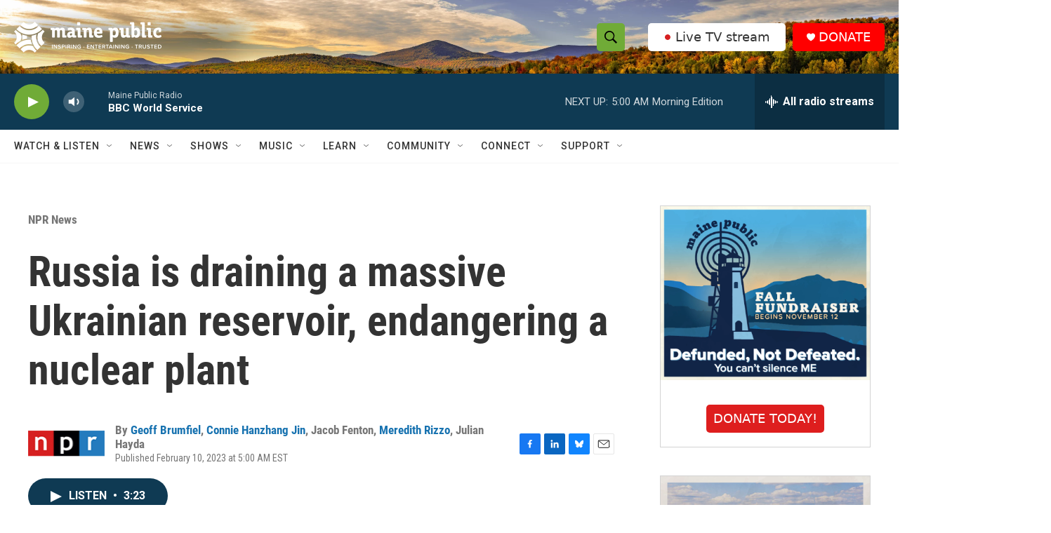

--- FILE ---
content_type: text/html
request_url: https://apps.npr.org/dailygraphics/graphics/kakhovka-water-levels-20230208/?initialWidth=700&childId=responsive-embed-kakhovka-water-levels-20230208&parentTitle=Russia%20is%20draining%20a%20massive%20Ukrainian%20reservoir%2C%20endangering%20a%20nuclear%20plant%20%7C%20Maine%20Public&parentUrl=https%3A%2F%2Fwww.mainepublic.org%2Fnpr-news%2Fnpr-news%2F2023-02-10%2Frussia-is-draining-a-massive-ukrainian-reservoir-endangering-a-nuclear-plant
body_size: 2753
content:
<!doctype html>
<html lang="en">

<head>
    <meta charset="utf-8">
    <title>kakhovka-water-levels-20230208</title>
    <meta name="viewport" content="width=device-width">
    <meta name="robots" content="noindex" />
    <base target="_blank">
    <link rel="stylesheet" href="./graphic.css">
    <script>window.GOOGLE_ANALYTICS_ID = "UA-5828686-75";</script>
</head>
<body>


<h1>Water levels in the Kakhovka Reservoir have dropped<span class="widont">&nbsp;</span>sharply</h1>



<h2>Water levels have dropped by approximately 2 meters (or about 6 feet) since Dec.<span class="widont">&nbsp;</span>1.</h2>


<div id="line-chart" class="graphic" role="img"

>
  <img src="fallback.png" alt="" class="fallback" />
</div>



<div class="footer">
  <p>Source: <a href="https://hydroweb.theia-land.fr/collections/hydroweb/L_kakhovka?lang=en&">Hydroweb, Theia Land Data Centre</a></p>
  <p>Credit: Connie Hanzhang Jin/NPR</p>
</div>

<script type="text/javascript">
  var DATA = [{"date":"12/31/2017","water_level_m":15.88},{"date":"1/10/2018","water_level_m":15.88},{"date":"1/14/2018","water_level_m":15.86},{"date":"1/23/2018","water_level_m":15.91},{"date":"1/27/2018","water_level_m":15.5},{"date":"2/6/2018","water_level_m":15.7},{"date":"2/10/2018","water_level_m":15.75},{"date":"2/19/2018","water_level_m":15.77},{"date":"2/23/2018","water_level_m":15.78},{"date":"3/5/2018","water_level_m":15.69},{"date":"3/9/2018","water_level_m":15.77},{"date":"3/18/2018","water_level_m":16.17},{"date":"3/22/2018","water_level_m":15.92},{"date":"4/1/2018","water_level_m":16.21},{"date":"4/5/2018","water_level_m":16.28},{"date":"4/14/2018","water_level_m":16.27},{"date":"4/18/2018","water_level_m":16.32},{"date":"4/28/2018","water_level_m":16.38},{"date":"5/2/2018","water_level_m":16.33},{"date":"5/11/2018","water_level_m":16.37},{"date":"5/15/2018","water_level_m":16.21},{"date":"5/25/2018","water_level_m":16.42},{"date":"5/29/2018","water_level_m":16.36},{"date":"6/7/2018","water_level_m":16.35},{"date":"6/11/2018","water_level_m":16.4},{"date":"6/21/2018","water_level_m":16.42},{"date":"6/25/2018","water_level_m":16.38},{"date":"7/4/2018","water_level_m":16.18},{"date":"7/8/2018","water_level_m":16.23},{"date":"7/18/2018","water_level_m":16.26},{"date":"7/22/2018","water_level_m":16.24},{"date":"7/31/2018","water_level_m":16.26},{"date":"8/4/2018","water_level_m":16.03},{"date":"8/14/2018","water_level_m":15.97},{"date":"8/18/2018","water_level_m":16},{"date":"8/27/2018","water_level_m":16.01},{"date":"8/31/2018","water_level_m":15.99},{"date":"9/10/2018","water_level_m":16.01},{"date":"9/14/2018","water_level_m":15.93},{"date":"9/23/2018","water_level_m":15.92},{"date":"9/27/2018","water_level_m":15.89},{"date":"10/7/2018","water_level_m":15.89},{"date":"10/11/2018","water_level_m":15.89},{"date":"10/20/2018","water_level_m":15.92},{"date":"10/24/2018","water_level_m":15.85},{"date":"11/3/2018","water_level_m":15.85},{"date":"11/7/2018","water_level_m":15.83},{"date":"11/16/2018","water_level_m":16.05},{"date":"11/20/2018","water_level_m":15.81},{"date":"11/30/2018","water_level_m":16.07},{"date":"12/4/2018","water_level_m":15.91},{"date":"12/13/2018","water_level_m":15.85},{"date":"12/17/2018","water_level_m":15.85},{"date":"12/27/2018","water_level_m":15.86},{"date":"12/27/2018","water_level_m":15.86},{"date":"12/31/2018","water_level_m":15.88},{"date":"12/31/2018","water_level_m":15.88},{"date":"1/9/2019","water_level_m":15.79},{"date":"1/10/2019","water_level_m":15.72},{"date":"1/13/2019","water_level_m":15.75},{"date":"1/23/2019","water_level_m":15.77},{"date":"1/27/2019","water_level_m":15.68},{"date":"1/27/2019","water_level_m":15.68},{"date":"2/5/2019","water_level_m":15.72},{"date":"2/6/2019","water_level_m":15.66},{"date":"2/9/2019","water_level_m":15.65},{"date":"2/19/2019","water_level_m":15.52},{"date":"2/19/2019","water_level_m":15.7},{"date":"2/23/2019","water_level_m":15.6},{"date":"2/23/2019","water_level_m":15.58},{"date":"3/5/2019","water_level_m":15.7},{"date":"3/8/2019","water_level_m":15.57},{"date":"3/18/2019","water_level_m":15.67},{"date":"3/18/2019","water_level_m":15.67},{"date":"3/22/2019","water_level_m":15.7},{"date":"3/22/2019","water_level_m":15.73},{"date":"3/31/2019","water_level_m":15.81},{"date":"4/1/2019","water_level_m":15.82},{"date":"4/4/2019","water_level_m":15.76},{"date":"4/14/2019","water_level_m":15.92},{"date":"4/14/2019","water_level_m":15.93},{"date":"4/18/2019","water_level_m":15.87},{"date":"4/18/2019","water_level_m":15.96},{"date":"4/27/2019","water_level_m":15.84},{"date":"4/28/2019","water_level_m":15.96},{"date":"5/1/2019","water_level_m":15.89},{"date":"5/11/2019","water_level_m":15.9},{"date":"5/11/2019","water_level_m":15.91},{"date":"5/15/2019","water_level_m":15.84},{"date":"5/15/2019","water_level_m":15.84},{"date":"5/24/2019","water_level_m":15.84},{"date":"5/25/2019","water_level_m":15.92},{"date":"5/28/2019","water_level_m":16.01},{"date":"6/7/2019","water_level_m":16.23},{"date":"6/7/2019","water_level_m":16.16},{"date":"6/11/2019","water_level_m":16.18},{"date":"6/11/2019","water_level_m":16.2},{"date":"6/20/2019","water_level_m":16.32},{"date":"6/21/2019","water_level_m":16.25},{"date":"6/24/2019","water_level_m":16.18},{"date":"7/4/2019","water_level_m":16.18},{"date":"7/4/2019","water_level_m":16.21},{"date":"7/8/2019","water_level_m":16.13},{"date":"7/8/2019","water_level_m":16.2},{"date":"7/18/2019","water_level_m":16.03},{"date":"7/21/2019","water_level_m":15.95},{"date":"7/31/2019","water_level_m":16.01},{"date":"7/31/2019","water_level_m":16.07},{"date":"8/4/2019","water_level_m":15.98},{"date":"8/4/2019","water_level_m":16.08},{"date":"8/13/2019","water_level_m":16.03},{"date":"8/14/2019","water_level_m":16},{"date":"8/17/2019","water_level_m":15.91},{"date":"8/27/2019","water_level_m":15.88},{"date":"8/27/2019","water_level_m":15.87},{"date":"8/31/2019","water_level_m":15.85},{"date":"8/31/2019","water_level_m":15.81},{"date":"9/9/2019","water_level_m":15.75},{"date":"9/10/2019","water_level_m":15.75},{"date":"9/13/2019","water_level_m":15.54},{"date":"9/23/2019","water_level_m":15.7},{"date":"9/23/2019","water_level_m":15.7},{"date":"9/27/2019","water_level_m":15.73},{"date":"9/27/2019","water_level_m":15.53},{"date":"10/6/2019","water_level_m":15.81},{"date":"10/7/2019","water_level_m":15.77},{"date":"10/10/2019","water_level_m":15.73},{"date":"10/20/2019","water_level_m":15.82},{"date":"10/20/2019","water_level_m":15.77},{"date":"10/24/2019","water_level_m":15.85},{"date":"10/24/2019","water_level_m":15.81},{"date":"11/2/2019","water_level_m":15.82},{"date":"11/3/2019","water_level_m":15.78},{"date":"11/6/2019","water_level_m":15.71},{"date":"11/16/2019","water_level_m":15.84},{"date":"11/16/2019","water_level_m":15.81},{"date":"11/20/2019","water_level_m":15.83},{"date":"11/20/2019","water_level_m":15.74},{"date":"11/29/2019","water_level_m":15.75},{"date":"11/30/2019","water_level_m":15.73},{"date":"12/3/2019","water_level_m":15.68},{"date":"12/13/2019","water_level_m":15.8},{"date":"12/13/2019","water_level_m":15.87},{"date":"12/17/2019","water_level_m":15.82},{"date":"12/17/2019","water_level_m":15.8},{"date":"12/26/2019","water_level_m":15.76},{"date":"12/27/2019","water_level_m":15.82},{"date":"12/30/2019","water_level_m":15.79},{"date":"1/9/2020","water_level_m":15.8},{"date":"1/9/2020","water_level_m":15.79},{"date":"1/13/2020","water_level_m":15.88},{"date":"1/13/2020","water_level_m":15.76},{"date":"1/22/2020","water_level_m":15.77},{"date":"1/23/2020","water_level_m":15.8},{"date":"1/26/2020","water_level_m":15.72},{"date":"2/5/2020","water_level_m":15.93},{"date":"2/5/2020","water_level_m":15.96},{"date":"2/9/2020","water_level_m":15.79},{"date":"2/9/2020","water_level_m":15.55},{"date":"2/18/2020","water_level_m":15.94},{"date":"2/19/2020","water_level_m":15.89},{"date":"2/22/2020","water_level_m":15.94},{"date":"3/3/2020","water_level_m":15.97},{"date":"3/3/2020","water_level_m":15.98},{"date":"3/7/2020","water_level_m":16.03},{"date":"3/7/2020","water_level_m":15.98},{"date":"3/16/2020","water_level_m":15.99},{"date":"3/17/2020","water_level_m":16.04},{"date":"3/20/2020","water_level_m":15.98},{"date":"3/30/2020","water_level_m":15.95},{"date":"3/30/2020","water_level_m":16.06},{"date":"4/3/2020","water_level_m":16.05},{"date":"4/3/2020","water_level_m":16.04},{"date":"4/12/2020","water_level_m":15.96},{"date":"4/13/2020","water_level_m":16.1},{"date":"4/16/2020","water_level_m":16.02},{"date":"4/26/2020","water_level_m":15.98},{"date":"4/26/2020","water_level_m":15.87},{"date":"4/30/2020","water_level_m":15.97},{"date":"4/30/2020","water_level_m":15.97},{"date":"5/9/2020","water_level_m":15.73},{"date":"5/10/2020","water_level_m":15.98},{"date":"5/13/2020","water_level_m":15.96},{"date":"5/23/2020","water_level_m":15.89},{"date":"5/23/2020","water_level_m":15.97},{"date":"5/27/2020","water_level_m":15.92},{"date":"5/27/2020","water_level_m":15.92},{"date":"6/5/2020","water_level_m":15.96},{"date":"6/6/2020","water_level_m":16.03},{"date":"6/9/2020","water_level_m":15.97},{"date":"6/19/2020","water_level_m":16.17},{"date":"6/19/2020","water_level_m":16.13},{"date":"6/23/2020","water_level_m":16.08},{"date":"6/23/2020","water_level_m":16.17},{"date":"7/2/2020","water_level_m":16.1},{"date":"7/3/2020","water_level_m":16.09},{"date":"7/6/2020","water_level_m":15.99},{"date":"7/16/2020","water_level_m":16},{"date":"7/16/2020","water_level_m":15.94},{"date":"7/20/2020","water_level_m":16},{"date":"7/20/2020","water_level_m":15.96},{"date":"7/29/2020","water_level_m":16.03},{"date":"8/2/2020","water_level_m":15.98},{"date":"8/12/2020","water_level_m":16.01},{"date":"8/12/2020","water_level_m":16.01},{"date":"8/16/2020","water_level_m":15.99},{"date":"8/16/2020","water_level_m":15.84},{"date":"8/26/2020","water_level_m":15.89},{"date":"8/29/2020","water_level_m":15.75},{"date":"9/8/2020","water_level_m":15.89},{"date":"9/8/2020","water_level_m":15.94},{"date":"9/12/2020","water_level_m":15.91},{"date":"9/12/2020","water_level_m":15.85},{"date":"9/21/2020","water_level_m":15.84},{"date":"9/22/2020","water_level_m":15.8},{"date":"9/25/2020","water_level_m":15.8},{"date":"10/5/2020","water_level_m":15.9},{"date":"10/5/2020","water_level_m":15.9},{"date":"10/9/2020","water_level_m":15.83},{"date":"10/9/2020","water_level_m":15.91},{"date":"10/18/2020","water_level_m":15.94},{"date":"10/19/2020","water_level_m":15.93},{"date":"10/22/2020","water_level_m":15.88},{"date":"11/1/2020","water_level_m":15.94},{"date":"11/1/2020","water_level_m":15.98},{"date":"11/5/2020","water_level_m":16.01},{"date":"11/5/2020","water_level_m":15.94},{"date":"11/14/2020","water_level_m":15.96},{"date":"11/15/2020","water_level_m":15.87},{"date":"11/18/2020","water_level_m":15.81},{"date":"11/28/2020","water_level_m":15.85},{"date":"11/28/2020","water_level_m":15.89},{"date":"12/2/2020","water_level_m":15.8},{"date":"12/2/2020","water_level_m":15.78},{"date":"12/11/2020","water_level_m":15.99},{"date":"12/12/2020","water_level_m":15.87},{"date":"12/15/2020","water_level_m":15.79},{"date":"12/25/2020","water_level_m":15.96},{"date":"12/25/2020","water_level_m":15.88},{"date":"12/29/2020","water_level_m":15.86},{"date":"12/29/2020","water_level_m":15.85},{"date":"1/7/2021","water_level_m":15.89},{"date":"1/8/2021","water_level_m":15.93},{"date":"1/11/2021","water_level_m":15.96},{"date":"1/21/2021","water_level_m":16.23},{"date":"1/25/2021","water_level_m":16.09},{"date":"1/25/2021","water_level_m":15.98},{"date":"2/3/2021","water_level_m":16.09},{"date":"2/4/2021","water_level_m":16.11},{"date":"2/7/2021","water_level_m":16.08},{"date":"2/17/2021","water_level_m":15.98},{"date":"2/17/2021","water_level_m":16},{"date":"2/21/2021","water_level_m":16.02},{"date":"2/21/2021","water_level_m":16.02},{"date":"3/2/2021","water_level_m":15.83},{"date":"3/3/2021","water_level_m":15.93},{"date":"3/6/2021","water_level_m":16.09},{"date":"3/16/2021","water_level_m":16.13},{"date":"3/16/2021","water_level_m":16.06},{"date":"3/20/2021","water_level_m":16.08},{"date":"3/20/2021","water_level_m":16.01},{"date":"3/29/2021","water_level_m":16.18},{"date":"3/30/2021","water_level_m":16.19},{"date":"4/2/2021","water_level_m":16.17},{"date":"4/12/2021","water_level_m":16.22},{"date":"4/12/2021","water_level_m":16.25},{"date":"4/16/2021","water_level_m":16.31},{"date":"4/16/2021","water_level_m":16.2},{"date":"4/25/2021","water_level_m":15.98},{"date":"4/26/2021","water_level_m":16.04},{"date":"4/29/2021","water_level_m":15.94},{"date":"5/9/2021","water_level_m":15.76},{"date":"5/9/2021","water_level_m":15.83},{"date":"5/13/2021","water_level_m":15.88},{"date":"5/13/2021","water_level_m":15.87},{"date":"5/22/2021","water_level_m":15.88},{"date":"5/23/2021","water_level_m":16.16},{"date":"6/5/2021","water_level_m":16.37},{"date":"6/5/2021","water_level_m":16.39},{"date":"6/9/2021","water_level_m":16.36},{"date":"6/9/2021","water_level_m":16.34},{"date":"6/18/2021","water_level_m":16.1},{"date":"6/19/2021","water_level_m":16.42},{"date":"6/22/2021","water_level_m":16.31},{"date":"7/2/2021","water_level_m":16.53},{"date":"7/2/2021","water_level_m":16.45},{"date":"7/6/2021","water_level_m":16.34},{"date":"7/6/2021","water_level_m":16.25},{"date":"7/15/2021","water_level_m":16.27},{"date":"7/19/2021","water_level_m":16.29},{"date":"7/29/2021","water_level_m":16.28},{"date":"7/29/2021","water_level_m":16.31},{"date":"8/2/2021","water_level_m":16.25},{"date":"8/2/2021","water_level_m":16.32},{"date":"8/11/2021","water_level_m":16.19},{"date":"8/12/2021","water_level_m":16.19},{"date":"8/15/2021","water_level_m":16.08},{"date":"8/25/2021","water_level_m":16.06},{"date":"8/25/2021","water_level_m":16.06},{"date":"8/29/2021","water_level_m":16.07},{"date":"8/29/2021","water_level_m":16.01},{"date":"9/7/2021","water_level_m":15.91},{"date":"9/8/2021","water_level_m":15.87},{"date":"9/11/2021","water_level_m":15.9},{"date":"9/21/2021","water_level_m":15.83},{"date":"9/21/2021","water_level_m":15.82},{"date":"9/22/2021","water_level_m":15.88},{"date":"9/25/2021","water_level_m":15.98},{"date":"9/25/2021","water_level_m":15.94},{"date":"10/2/2021","water_level_m":15.86},{"date":"10/4/2021","water_level_m":15.83},{"date":"10/5/2021","water_level_m":15.84},{"date":"10/8/2021","water_level_m":15.81},{"date":"10/12/2021","water_level_m":15.95},{"date":"10/18/2021","water_level_m":15.88},{"date":"10/18/2021","water_level_m":15.86},{"date":"10/22/2021","water_level_m":16},{"date":"10/22/2021","water_level_m":15.9},{"date":"10/22/2021","water_level_m":15.94},{"date":"10/31/2021","water_level_m":15.94},{"date":"11/1/2021","water_level_m":15.94},{"date":"11/4/2021","water_level_m":15.92},{"date":"11/11/2021","water_level_m":16.07},{"date":"11/14/2021","water_level_m":16.05},{"date":"11/14/2021","water_level_m":16.09},{"date":"11/18/2021","water_level_m":16.11},{"date":"11/18/2021","water_level_m":16.11},{"date":"11/21/2021","water_level_m":16.12},{"date":"11/27/2021","water_level_m":16.04},{"date":"11/28/2021","water_level_m":16.13},{"date":"12/1/2021","water_level_m":16.08},{"date":"12/1/2021","water_level_m":16.04},{"date":"12/10/2021","water_level_m":16.16},{"date":"12/11/2021","water_level_m":16.24},{"date":"12/11/2021","water_level_m":16.13},{"date":"12/15/2021","water_level_m":16.03},{"date":"12/15/2021","water_level_m":16.03},{"date":"12/20/2021","water_level_m":16.06},{"date":"12/24/2021","water_level_m":16.08},{"date":"12/25/2021","water_level_m":16.11},{"date":"12/28/2021","water_level_m":16.15},{"date":"12/30/2021","water_level_m":16.19},{"date":"1/7/2022","water_level_m":15.81},{"date":"1/9/2022","water_level_m":16.2},{"date":"1/11/2022","water_level_m":15.89},{"date":"1/11/2022","water_level_m":15.85},{"date":"1/19/2022","water_level_m":16.08},{"date":"1/20/2022","water_level_m":16.07},{"date":"1/21/2022","water_level_m":16.02},{"date":"1/24/2022","water_level_m":15.88},{"date":"1/29/2022","water_level_m":16.15},{"date":"2/3/2022","water_level_m":16.07},{"date":"2/3/2022","water_level_m":16.22},{"date":"2/7/2022","water_level_m":16.02},{"date":"2/7/2022","water_level_m":16.07},{"date":"2/8/2022","water_level_m":16.21},{"date":"2/16/2022","water_level_m":16.1},{"date":"2/17/2022","water_level_m":16.13},{"date":"2/18/2022","water_level_m":16.1},{"date":"2/20/2022","water_level_m":16.03},{"date":"2/28/2022","water_level_m":16.11},{"date":"3/2/2022","water_level_m":16.18},{"date":"3/2/2022","water_level_m":16.14},{"date":"3/6/2022","water_level_m":16.19},{"date":"3/6/2022","water_level_m":16.18},{"date":"3/10/2022","water_level_m":16.23},{"date":"3/15/2022","water_level_m":16.23},{"date":"3/16/2022","water_level_m":16.12},{"date":"3/19/2022","water_level_m":16.18},{"date":"3/20/2022","water_level_m":16.24},{"date":"3/29/2022","water_level_m":16.19},{"date":"3/29/2022","water_level_m":16.17},{"date":"3/30/2022","water_level_m":16.25},{"date":"4/2/2022","water_level_m":16.24},{"date":"4/2/2022","water_level_m":16.31},{"date":"4/8/2022","water_level_m":16.25},{"date":"4/11/2022","water_level_m":16.24},{"date":"4/12/2022","water_level_m":16.24},{"date":"4/15/2022","water_level_m":16.28},{"date":"4/18/2022","water_level_m":16.37},{"date":"4/25/2022","water_level_m":16.32},{"date":"4/25/2022","water_level_m":16.31},{"date":"4/28/2022","water_level_m":16.27},{"date":"4/29/2022","water_level_m":16.34},{"date":"4/29/2022","water_level_m":16.28},{"date":"5/8/2022","water_level_m":16.29},{"date":"5/8/2022","water_level_m":16.24},{"date":"5/9/2022","water_level_m":16.3},{"date":"5/12/2022","water_level_m":16.31},{"date":"5/18/2022","water_level_m":16.24},{"date":"5/22/2022","water_level_m":16.26},{"date":"5/22/2022","water_level_m":16.23},{"date":"5/26/2022","water_level_m":16.3},{"date":"5/26/2022","water_level_m":16.38},{"date":"5/28/2022","water_level_m":16.26},{"date":"6/4/2022","water_level_m":16.39},{"date":"6/5/2022","water_level_m":16.43},{"date":"6/7/2022","water_level_m":16.42},{"date":"6/8/2022","water_level_m":16.36},{"date":"6/18/2022","water_level_m":16.47},{"date":"6/18/2022","water_level_m":16.43},{"date":"6/22/2022","water_level_m":16.4},{"date":"6/22/2022","water_level_m":16.42},{"date":"6/27/2022","water_level_m":16.42},{"date":"7/1/2022","water_level_m":16.4},{"date":"7/2/2022","water_level_m":16.41},{"date":"7/5/2022","water_level_m":16.34},{"date":"7/7/2022","water_level_m":16.4},{"date":"7/15/2022","water_level_m":16.37},{"date":"7/15/2022","water_level_m":16.33},{"date":"7/17/2022","water_level_m":16.3},{"date":"7/19/2022","water_level_m":16.27},{"date":"7/19/2022","water_level_m":16.19},{"date":"7/27/2022","water_level_m":16.13},{"date":"7/28/2022","water_level_m":16.15},{"date":"7/29/2022","water_level_m":16.17},{"date":"8/1/2022","water_level_m":16.26},{"date":"8/5/2022","water_level_m":16.12},{"date":"8/11/2022","water_level_m":16.19},{"date":"8/11/2022","water_level_m":16.09},{"date":"8/15/2022","water_level_m":16.12},{"date":"8/15/2022","water_level_m":16.13},{"date":"8/15/2022","water_level_m":16.05},{"date":"8/24/2022","water_level_m":16.03},{"date":"8/25/2022","water_level_m":15.99},{"date":"8/25/2022","water_level_m":15.97},{"date":"8/28/2022","water_level_m":15.99},{"date":"9/4/2022","water_level_m":16.04},{"date":"9/7/2022","water_level_m":16.02},{"date":"9/7/2022","water_level_m":16},{"date":"9/11/2022","water_level_m":16.03},{"date":"9/11/2022","water_level_m":16.01},{"date":"9/14/2022","water_level_m":16.1},{"date":"9/20/2022","water_level_m":16.27},{"date":"9/21/2022","water_level_m":16.32},{"date":"9/24/2022","water_level_m":16.29},{"date":"9/24/2022","water_level_m":16.38},{"date":"10/4/2022","water_level_m":16.53},{"date":"10/4/2022","water_level_m":16.51},{"date":"10/4/2022","water_level_m":16.52},{"date":"10/8/2022","water_level_m":16.42},{"date":"10/8/2022","water_level_m":16.44},{"date":"10/14/2022","water_level_m":16.16},{"date":"10/17/2022","water_level_m":15.79},{"date":"10/18/2022","water_level_m":15.82},{"date":"10/21/2022","water_level_m":15.74},{"date":"10/24/2022","water_level_m":15.67},{"date":"10/31/2022","water_level_m":15.3},{"date":"10/31/2022","water_level_m":15.43},{"date":"11/3/2022","water_level_m":15.4},{"date":"11/4/2022","water_level_m":15.49},{"date":"11/4/2022","water_level_m":15.53},{"date":"11/13/2022","water_level_m":15.29},{"date":"11/13/2022","water_level_m":15.31},{"date":"11/14/2022","water_level_m":15.33},{"date":"11/17/2022","water_level_m":15.5},{"date":"11/23/2022","water_level_m":15.64},{"date":"11/27/2022","water_level_m":15.88},{"date":"11/27/2022","water_level_m":15.9},{"date":"12/1/2022","water_level_m":16.01},{"date":"12/1/2022","water_level_m":15.94},{"date":"12/2/2022","water_level_m":16.06},{"date":"12/10/2022","water_level_m":15.87},{"date":"12/11/2022","water_level_m":15.89},{"date":"12/12/2022","water_level_m":15.94},{"date":"12/14/2022","water_level_m":15.72},{"date":"12/22/2022","water_level_m":15.52},{"date":"12/24/2022","water_level_m":15.45},{"date":"12/24/2022","water_level_m":15.48},{"date":"12/28/2022","water_level_m":15.46},{"date":"12/28/2022","water_level_m":15.32},{"date":"1/1/2023","water_level_m":15.18},{"date":"1/6/2023","water_level_m":14.96},{"date":"1/7/2023","water_level_m":14.86},{"date":"1/10/2023","water_level_m":14.74},{"date":"1/11/2023","water_level_m":14.74},{"date":"1/20/2023","water_level_m":14.5},{"date":"1/20/2023","water_level_m":14.51},{"date":"1/21/2023","water_level_m":14.44},{"date":"1/24/2023","water_level_m":14.28},{"date":"1/24/2023","water_level_m":14.26},{"date":"1/31/2023","water_level_m":14.14},{"date":"2/2/2023","water_level_m":14.03},{"date":"2/3/2023","water_level_m":14.06},{"date":"2/6/2023","water_level_m":14.06}];
</script>

<script src="./graphic.js"></script>

</body>
</html>

--- FILE ---
content_type: text/html
request_url: https://apps.npr.org/dailygraphics/graphics/kakhovka-before-after-20230210/?initialWidth=700&childId=responsive-embed-kakhovka-before-after-20230210&parentTitle=Russia%20is%20draining%20a%20massive%20Ukrainian%20reservoir%2C%20endangering%20a%20nuclear%20plant%20%7C%20Maine%20Public&parentUrl=https%3A%2F%2Fwww.mainepublic.org%2Fnpr-news%2Fnpr-news%2F2023-02-10%2Frussia-is-draining-a-massive-ukrainian-reservoir-endangering-a-nuclear-plant
body_size: 782
content:
<!doctype html>
<html lang="en">

<head>
    <meta charset="utf-8">
    <title>kakhovka-before-after-20230210</title>
    <meta name="viewport" content="width=device-width">
    <meta name="robots" content="noindex" />
    <base target="_blank">
    <link rel="stylesheet" href="./graphic.css">
    <script>window.GOOGLE_ANALYTICS_ID = "UA-5828686-75";</script>
    <!-- GDPR compliance -->
    <script src="https://apps.npr.org/gdpr/gdprCompliance.js"></script>
</head>
<body>


<h1>Land emerges as water levels fall near the Zaporizhzhia Nuclear Power<span class="widont">&nbsp;</span>Plant</h1>




<div id="" class="graphic" role="img"

>

    <img src="./2022-2023-dnipro.gif" alt="">
    <!-- <img src="fallback.png" alt="" class="fallback" /> -->
</div>



<div class="footer">
    <p>Source: ©2023 Planet Labs PBC</p>
    <p>Credit: NPR</p>
</div>

<script src="./graphic.js"></script>

</body>
</html>

--- FILE ---
content_type: text/html; charset=utf-8
request_url: https://www.google.com/recaptcha/api2/aframe
body_size: 183
content:
<!DOCTYPE HTML><html><head><meta http-equiv="content-type" content="text/html; charset=UTF-8"></head><body><script nonce="CGhG8SGerklF5Ci2KD-mFw">/** Anti-fraud and anti-abuse applications only. See google.com/recaptcha */ try{var clients={'sodar':'https://pagead2.googlesyndication.com/pagead/sodar?'};window.addEventListener("message",function(a){try{if(a.source===window.parent){var b=JSON.parse(a.data);var c=clients[b['id']];if(c){var d=document.createElement('img');d.src=c+b['params']+'&rc='+(localStorage.getItem("rc::a")?sessionStorage.getItem("rc::b"):"");window.document.body.appendChild(d);sessionStorage.setItem("rc::e",parseInt(sessionStorage.getItem("rc::e")||0)+1);localStorage.setItem("rc::h",'1762848656203');}}}catch(b){}});window.parent.postMessage("_grecaptcha_ready", "*");}catch(b){}</script></body></html>

--- FILE ---
content_type: application/javascript; charset=UTF-8
request_url: https://contact.mainepublic.org/cdn-cgi/challenge-platform/h/g/scripts/jsd/fd468eb09fcf/main.js?
body_size: 4451
content:
window._cf_chl_opt={uTFG0:'g'};~function(m2,I,U,n,L,Z,K,T){m2=M,function(A,F,mX,m1,D,G){for(mX={A:422,F:441,D:498,G:524,R:428,h:423,k:466,N:483,j:460,z:461},m1=M,D=A();!![];)try{if(G=parseInt(m1(mX.A))/1+-parseInt(m1(mX.F))/2+parseInt(m1(mX.D))/3*(parseInt(m1(mX.G))/4)+-parseInt(m1(mX.R))/5+parseInt(m1(mX.h))/6+-parseInt(m1(mX.k))/7*(parseInt(m1(mX.N))/8)+-parseInt(m1(mX.j))/9*(-parseInt(m1(mX.z))/10),F===G)break;else D.push(D.shift())}catch(R){D.push(D.shift())}}(m,287908),I=this||self,U=I[m2(454)],n=function(mS,mf,mo,mT,mK,m3,F,D,G){return mS={A:469,F:467},mf={A:508,F:508,D:491,G:508,R:508,h:508,k:434,N:508,j:430,z:491,B:508},mo={A:521},mT={A:439},mK={A:521,F:430,D:480,G:503,R:438,h:480,k:503,N:439,j:491,z:508,B:491,W:503,Y:438,x:439,y:439,l:491,C:491,V:491,P:434},m3=m2,F=String[m3(mS.A)],D={'h':function(R,md){return md={A:446,F:430},R==null?'':D.g(R,6,function(h,m4){return m4=M,m4(md.A)[m4(md.F)](h)})},'g':function(R,N,j,m5,z,B,W,Y,x,y,C,V,P,O,J,s,i,m0){if(m5=m3,null==R)return'';for(B={},W={},Y='',x=2,y=3,C=2,V=[],P=0,O=0,J=0;J<R[m5(mK.A)];J+=1)if(s=R[m5(mK.F)](J),Object[m5(mK.D)][m5(mK.G)][m5(mK.R)](B,s)||(B[s]=y++,W[s]=!0),i=Y+s,Object[m5(mK.h)][m5(mK.k)][m5(mK.R)](B,i))Y=i;else{if(Object[m5(mK.h)][m5(mK.G)][m5(mK.R)](W,Y)){if(256>Y[m5(mK.N)](0)){for(z=0;z<C;P<<=1,N-1==O?(O=0,V[m5(mK.j)](j(P)),P=0):O++,z++);for(m0=Y[m5(mK.N)](0),z=0;8>z;P=m0&1|P<<1.77,O==N-1?(O=0,V[m5(mK.j)](j(P)),P=0):O++,m0>>=1,z++);}else{for(m0=1,z=0;z<C;P=P<<1|m0,O==N-1?(O=0,V[m5(mK.j)](j(P)),P=0):O++,m0=0,z++);for(m0=Y[m5(mK.N)](0),z=0;16>z;P=1.27&m0|P<<1.28,O==N-1?(O=0,V[m5(mK.j)](j(P)),P=0):O++,m0>>=1,z++);}x--,x==0&&(x=Math[m5(mK.z)](2,C),C++),delete W[Y]}else for(m0=B[Y],z=0;z<C;P=P<<1|1.01&m0,O==N-1?(O=0,V[m5(mK.B)](j(P)),P=0):O++,m0>>=1,z++);Y=(x--,0==x&&(x=Math[m5(mK.z)](2,C),C++),B[i]=y++,String(s))}if(''!==Y){if(Object[m5(mK.D)][m5(mK.W)][m5(mK.Y)](W,Y)){if(256>Y[m5(mK.x)](0)){for(z=0;z<C;P<<=1,O==N-1?(O=0,V[m5(mK.B)](j(P)),P=0):O++,z++);for(m0=Y[m5(mK.y)](0),z=0;8>z;P=m0&1.81|P<<1.2,O==N-1?(O=0,V[m5(mK.B)](j(P)),P=0):O++,m0>>=1,z++);}else{for(m0=1,z=0;z<C;P=P<<1.34|m0,N-1==O?(O=0,V[m5(mK.l)](j(P)),P=0):O++,m0=0,z++);for(m0=Y[m5(mK.x)](0),z=0;16>z;P=P<<1|1.93&m0,N-1==O?(O=0,V[m5(mK.B)](j(P)),P=0):O++,m0>>=1,z++);}x--,0==x&&(x=Math[m5(mK.z)](2,C),C++),delete W[Y]}else for(m0=B[Y],z=0;z<C;P=P<<1|m0&1.95,O==N-1?(O=0,V[m5(mK.C)](j(P)),P=0):O++,m0>>=1,z++);x--,0==x&&C++}for(m0=2,z=0;z<C;P=P<<1|m0&1,O==N-1?(O=0,V[m5(mK.V)](j(P)),P=0):O++,m0>>=1,z++);for(;;)if(P<<=1,N-1==O){V[m5(mK.V)](j(P));break}else O++;return V[m5(mK.P)]('')},'j':function(R,m6){return m6=m3,null==R?'':''==R?null:D.i(R[m6(mo.A)],32768,function(h,m7){return m7=m6,R[m7(mT.A)](h)})},'i':function(R,N,j,m8,z,B,W,Y,x,y,C,V,P,O,J,s,m0,i){for(m8=m3,z=[],B=4,W=4,Y=3,x=[],V=j(0),P=N,O=1,y=0;3>y;z[y]=y,y+=1);for(J=0,s=Math[m8(mf.A)](2,2),C=1;s!=C;i=V&P,P>>=1,P==0&&(P=N,V=j(O++)),J|=(0<i?1:0)*C,C<<=1);switch(J){case 0:for(J=0,s=Math[m8(mf.A)](2,8),C=1;C!=s;i=P&V,P>>=1,0==P&&(P=N,V=j(O++)),J|=C*(0<i?1:0),C<<=1);m0=F(J);break;case 1:for(J=0,s=Math[m8(mf.F)](2,16),C=1;C!=s;i=P&V,P>>=1,0==P&&(P=N,V=j(O++)),J|=C*(0<i?1:0),C<<=1);m0=F(J);break;case 2:return''}for(y=z[3]=m0,x[m8(mf.D)](m0);;){if(O>R)return'';for(J=0,s=Math[m8(mf.G)](2,Y),C=1;C!=s;i=P&V,P>>=1,P==0&&(P=N,V=j(O++)),J|=(0<i?1:0)*C,C<<=1);switch(m0=J){case 0:for(J=0,s=Math[m8(mf.R)](2,8),C=1;s!=C;i=V&P,P>>=1,0==P&&(P=N,V=j(O++)),J|=(0<i?1:0)*C,C<<=1);z[W++]=F(J),m0=W-1,B--;break;case 1:for(J=0,s=Math[m8(mf.h)](2,16),C=1;C!=s;i=V&P,P>>=1,0==P&&(P=N,V=j(O++)),J|=(0<i?1:0)*C,C<<=1);z[W++]=F(J),m0=W-1,B--;break;case 2:return x[m8(mf.k)]('')}if(0==B&&(B=Math[m8(mf.N)](2,Y),Y++),z[m0])m0=z[m0];else if(m0===W)m0=y+y[m8(mf.j)](0);else return null;x[m8(mf.z)](m0),z[W++]=y+m0[m8(mf.j)](0),B--,y=m0,0==B&&(B=Math[m8(mf.B)](2,Y),Y++)}}},G={},G[m3(mS.F)]=D.h,G}(),L={},L[m2(465)]='o',L[m2(443)]='s',L[m2(501)]='u',L[m2(425)]='z',L[m2(412)]='n',L[m2(426)]='I',L[m2(415)]='b',Z=L,I[m2(463)]=function(A,F,D,G,ml,my,mx,mE,h,N,j,z,B,W){if(ml={A:417,F:478,D:452,G:417,R:478,h:459,k:481,N:440,j:459,z:481,B:456,W:433,Y:521,x:457,y:510},my={A:473,F:521,D:485},mx={A:480,F:503,D:438,G:491},mE=m2,null===F||F===void 0)return G;for(h=d(F),A[mE(ml.A)][mE(ml.F)]&&(h=h[mE(ml.D)](A[mE(ml.G)][mE(ml.R)](F))),h=A[mE(ml.h)][mE(ml.k)]&&A[mE(ml.N)]?A[mE(ml.j)][mE(ml.z)](new A[(mE(ml.N))](h)):function(Y,mg,x){for(mg=mE,Y[mg(my.A)](),x=0;x<Y[mg(my.F)];Y[x+1]===Y[x]?Y[mg(my.D)](x+1,1):x+=1);return Y}(h),N='nAsAaAb'.split('A'),N=N[mE(ml.B)][mE(ml.W)](N),j=0;j<h[mE(ml.Y)];z=h[j],B=X(A,F,z),N(B)?(W=B==='s'&&!A[mE(ml.x)](F[z]),mE(ml.y)===D+z?R(D+z,B):W||R(D+z,F[z])):R(D+z,B),j++);return G;function R(Y,x,mn){mn=M,Object[mn(mx.A)][mn(mx.F)][mn(mx.D)](G,x)||(G[x]=[]),G[x][mn(mx.G)](Y)}},K=m2(451)[m2(517)](';'),T=K[m2(456)][m2(433)](K),I[m2(484)]=function(A,F,mV,mq,D,G,R,h){for(mV={A:409,F:521,D:521,G:474,R:491,h:431},mq=m2,D=Object[mq(mV.A)](F),G=0;G<D[mq(mV.F)];G++)if(R=D[G],R==='f'&&(R='N'),A[R]){for(h=0;h<F[D[G]][mq(mV.D)];-1===A[R][mq(mV.G)](F[D[G]][h])&&(T(F[D[G]][h])||A[R][mq(mV.R)]('o.'+F[D[G]][h])),h++);}else A[R]=F[D[G]][mq(mV.h)](function(k){return'o.'+k})},f();function a(A,F,mk,mt,mh,mr,mM,D,G){mk={A:468,F:416,D:442,G:411,R:429,h:511,k:472,N:505,j:506,z:464,B:477,W:490,Y:502,x:513,y:467,l:499},mt={A:520},mh={A:494,F:450,D:492,G:494},mr={A:464},mM=m2,D=I[mM(mk.A)],G=new I[(mM(mk.F))](),G[mM(mk.D)](mM(mk.G),mM(mk.R)+I[mM(mk.h)][mM(mk.k)]+mM(mk.N)+D.r),D[mM(mk.j)]&&(G[mM(mk.z)]=5e3,G[mM(mk.B)]=function(mu){mu=mM,F(mu(mr.A))}),G[mM(mk.W)]=function(mA){mA=mM,G[mA(mh.A)]>=200&&G[mA(mh.A)]<300?F(mA(mh.F)):F(mA(mh.D)+G[mA(mh.G)])},G[mM(mk.Y)]=function(mF){mF=mM,F(mF(mt.A))},G[mM(mk.x)](n[mM(mk.y)](JSON[mM(mk.l)](A)))}function o(mP,ma,D,G,R,h,k){ma=(mP={A:522,F:487,D:436,G:493,R:486,h:448,k:476,N:515,j:435,z:470,B:519,W:518},m2);try{return D=U[ma(mP.A)](ma(mP.F)),D[ma(mP.D)]=ma(mP.G),D[ma(mP.R)]='-1',U[ma(mP.h)][ma(mP.k)](D),G=D[ma(mP.N)],R={},R=KZfL4(G,G,'',R),R=KZfL4(G,G[ma(mP.j)]||G[ma(mP.z)],'n.',R),R=KZfL4(G,D[ma(mP.B)],'d.',R),U[ma(mP.h)][ma(mP.W)](D),h={},h.r=R,h.e=null,h}catch(N){return k={},k.r={},k.e=N,k}}function d(A,mY,mU,F){for(mY={A:452,F:409,D:420},mU=m2,F=[];A!==null;F=F[mU(mY.A)](Object[mU(mY.F)](A)),A=Object[mU(mY.D)](A));return F}function f(me,ms,mJ,mQ,A,F,D,G,R){if(me={A:468,F:506,D:424,G:449,R:514,h:523,k:496},ms={A:424,F:449,D:496},mJ={A:475},mQ=m2,A=I[mQ(me.A)],!A)return;if(!g())return;(F=![],D=A[mQ(me.F)]===!![],G=function(mL,h){(mL=mQ,!F)&&(F=!![],h=o(),a(h.r,function(k){S(A,k)}),h.e&&Q(mL(mJ.A),h.e))},U[mQ(me.D)]!==mQ(me.G))?G():I[mQ(me.R)]?U[mQ(me.R)](mQ(me.h),G):(R=U[mQ(me.k)]||function(){},U[mQ(me.k)]=function(mZ){mZ=mQ,R(),U[mZ(ms.A)]!==mZ(ms.F)&&(U[mZ(ms.D)]=R,G())})}function m(mi){return mi='stringify,jsd,undefined,onerror,hasOwnProperty,/b/ov1/0.2926218119464051:1762846393:GpSLVnxgTaWZLKosrVGuv314ffjssh9Ri5gWBID2H6Q/,/jsd/r/0.2926218119464051:1762846393:GpSLVnxgTaWZLKosrVGuv314ffjssh9Ri5gWBID2H6Q/,api,chctx,pow,[native code],d.cookie,_cf_chl_opt,toString,send,addEventListener,contentWindow,isArray,split,removeChild,contentDocument,xhr-error,length,createElement,DOMContentLoaded,555380lsqhMC,XOMn3,detail,keys,QKbrq5,POST,number,errorInfoObject,now,boolean,XMLHttpRequest,Object,cloudflare-invisible,postMessage,getPrototypeOf,/invisible/jsd,213329Dtdqdv,2434038xOcDWr,readyState,symbol,bigint,sid,1287595cVuIPj,/cdn-cgi/challenge-platform/h/,charAt,map,OOUF6,bind,join,clientInformation,style,parent,call,charCodeAt,Set,1092986UvtaCZ,open,string,chlApiSitekey,fvZZm6,ED-TaYLpZ2HgX$m8o10ABFM9niWVCfqcseujPR4JOxNK+5th6UwvIkbdS3rlQzy7G,chlApiRumWidgetAgeMs,body,loading,success,_cf_chl_opt;KNEqH2;URvKb1;fYyPt8;iYSva3;PFUFS5;PVOaD4;cTQlY3;UqXk5;KNBj1;ufnVg7;CGIa2;tyhN0;hqRub8;KZfL4;nZlNH7;Wffcb8;gGaE6,concat,error,document,chlApiUrl,includes,isNaN,msg,Array,3967605ZLMRRm,10ZVOVcE,chlApiClientVersion,KZfL4,timeout,object,373702pDrPRj,drksuiL,__CF$cv$params,fromCharCode,navigator,catch,uTFG0,sort,indexOf,error on cf_chl_props,appendChild,ontimeout,getOwnPropertyNames,random,prototype,from,Function,16VaoEkF,nZlNH7,splice,tabIndex,iframe,floor,event,onload,push,http-code:,display: none,status,source,onreadystatechange,function,3iBjquV'.split(','),m=function(){return mi},m()}function Q(G,R,mj,mD,h,k,N,j,z,B,W,Y){if(mj={A:458,F:453,D:468,G:429,R:511,h:472,k:504,N:421,j:416,z:442,B:411,W:464,Y:477,x:444,y:432,l:455,C:445,V:447,P:511,O:410,J:462,s:511,e:525,v:413,i:507,c:495,m0:500,mz:513,mB:467},mD=m2,!E(.01))return![];k=(h={},h[mD(mj.A)]=G,h[mD(mj.F)]=R,h);try{N=I[mD(mj.D)],j=mD(mj.G)+I[mD(mj.R)][mD(mj.h)]+mD(mj.k)+N.r+mD(mj.N),z=new I[(mD(mj.j))](),z[mD(mj.z)](mD(mj.B),j),z[mD(mj.W)]=2500,z[mD(mj.Y)]=function(){},B={},B[mD(mj.x)]=I[mD(mj.R)][mD(mj.y)],B[mD(mj.l)]=I[mD(mj.R)][mD(mj.C)],B[mD(mj.V)]=I[mD(mj.P)][mD(mj.O)],B[mD(mj.J)]=I[mD(mj.s)][mD(mj.e)],W=B,Y={},Y[mD(mj.v)]=k,Y[mD(mj.i)]=W,Y[mD(mj.c)]=mD(mj.m0),z[mD(mj.mz)](n[mD(mj.mB)](Y))}catch(x){}}function b(A,F,mz,mH){return mz={A:482,F:480,D:512,G:438,R:474,h:509},mH=m2,F instanceof A[mH(mz.A)]&&0<A[mH(mz.A)][mH(mz.F)][mH(mz.D)][mH(mz.G)](F)[mH(mz.R)](mH(mz.h))}function E(A,mG,m9){return mG={A:479},m9=m2,Math[m9(mG.A)]()>A}function S(D,G,mv,mb,R,h,k){if(mv={A:418,F:506,D:450,G:495,R:427,h:489,k:450,N:437,j:419,z:495,B:453,W:526,Y:437},mb=m2,R=mb(mv.A),!D[mb(mv.F)])return;G===mb(mv.D)?(h={},h[mb(mv.G)]=R,h[mb(mv.R)]=D.r,h[mb(mv.h)]=mb(mv.k),I[mb(mv.N)][mb(mv.j)](h,'*')):(k={},k[mb(mv.z)]=R,k[mb(mv.R)]=D.r,k[mb(mv.h)]=mb(mv.B),k[mb(mv.W)]=G,I[mb(mv.Y)][mb(mv.j)](k,'*'))}function M(u,A,F){return F=m(),M=function(D,H,I){return D=D-409,I=F[D],I},M(u,A)}function g(mR,mm,A,F,D,G){return mR={A:468,F:488,D:488,G:414},mm=m2,A=I[mm(mR.A)],F=3600,D=Math[mm(mR.F)](+atob(A.t)),G=Math[mm(mR.D)](Date[mm(mR.G)]()/1e3),G-D>F?![]:!![]}function X(A,F,D,mW,mI,G){mI=(mW={A:471,F:459,D:516,G:497},m2);try{return F[D][mI(mW.A)](function(){}),'p'}catch(R){}try{if(F[D]==null)return F[D]===void 0?'u':'x'}catch(h){return'i'}return A[mI(mW.F)][mI(mW.D)](F[D])?'a':F[D]===A[mI(mW.F)]?'p5':F[D]===!0?'T':F[D]===!1?'F':(G=typeof F[D],mI(mW.G)==G?b(A,F[D])?'N':'f':Z[G]||'?')}}()

--- FILE ---
content_type: application/javascript
request_url: https://apps.npr.org/dailygraphics/graphics/kakhovka-water-levels-20230208/graphic.js
body_size: 51998
content:
(function (global, factory) {
	typeof exports === 'object' && typeof module !== 'undefined' ? module.exports = factory() :
	typeof define === 'function' && define.amd ? define(factory) :
	(global = typeof globalThis !== 'undefined' ? globalThis : global || self, global.dailygraphics = factory());
})(this, (function () { 'use strict';

	var commonjsGlobal = typeof globalThis !== 'undefined' ? globalThis : typeof window !== 'undefined' ? window : typeof global !== 'undefined' ? global : typeof self !== 'undefined' ? self : {};

	var graphic = {};

	var classify$1 = function (str) {
	  return (str + "").toLowerCase().replace(/\s+/g, '-') // Replace spaces with -
	  .replace(/[^\w\-]+/g, '') // Remove all non-word chars
	  .replace(/\-\-+/g, '-') // Replace multiple - with single -
	  .replace(/^-+/, '') // Trim - from start of text
	  .replace(/-+$/, ''); // Trim - from end of text
	};

	var colors = {
	  "red1": "#6C2315",
	  "red2": "#A23520",
	  "red3": "#D8472B",
	  "red4": "#E27560",
	  "red5": "#ECA395",
	  "red6": "#F5D1CA",
	  "orange1": "#714616",
	  "orange2": "#AA6A21",
	  "orange3": "#E38D2C",
	  "orange4": "#EAAA61",
	  "orange5": "#F1C696",
	  "orange6": "#F8E2CA",
	  "yellow1": "#77631B",
	  "yellow2": "#B39429",
	  "yellow3": "#EFC637",
	  "yellow4": "#F3D469",
	  "yellow5": "#F7E39B",
	  "yellow6": "#FBF1CD",
	  "teal1": "#0B403F",
	  "teal2": "#11605E",
	  "teal3": "#17807E",
	  "teal4": "#51A09E",
	  "teal5": "#8BC0BF",
	  "teal6": "#C5DFDF",
	  "blue1": "#28556F",
	  "blue2": "#3D7FA6",
	  "blue3": "#51AADE",
	  "blue4": "#7DBFE6",
	  "blue5": "#A8D5EF",
	  "blue6": "#D3EAF7"
	};

	var fmtComma = s => s.toLocaleString("en-US").replace(/\.0+$/, "");

	var getAPMonth$1 = function (date) {
	  var apMonths = ["Jan.", "Feb.", "March", "April", "May", "June", "July", "Aug.", "Sept.", "Oct.", "Nov.", "Dec."];
	  var thisMonth = date.getMonth();
	  return apMonths[thisMonth];
	};

	var getAPMonth = getAPMonth$1;
	var formatters = {
	  // 81
	  yearAbbrev: d => (d.getFullYear() + "").slice(-2),
	  // 1981
	  yearFull: d => d.getFullYear(),
	  // 7, 1981
	  dayYear: d => d.getDate() + ", " + d.getFullYear(),
	  // Nov. 7
	  monthDay: d => getAPMonth(d) + " " + d.getDate(),
	  // Nov. 7, 1981
	  dateFull: d => getAPMonth(d) + " " + formatters.dayYear(d)
	};
	var formatDate = formatters;

	var formatStyle = function (props) {
	  var s = "";

	  for (var key in props) {
	    s += `${key}: ${props[key].toString()}; `;
	  }

	  return s;
	};

	var getLocation = function (href) {
	  var l = document.createElement("a");
	  l.href = href;
	  return l;
	};

	var getParameterByName$2 = function (name) {
	  return new URLSearchParams(window.location.search).get(name);
	};

	/*
	 * Checks if we are in production based on the url hostname
	 * When embedded with pym it checks the parentUrl param
	 * - If a url is given checks that
	 * - If no url is given checks window.location.href
	 */

	var isProduction = function () {
	  let u = arguments.length > 0 && arguments[0] !== undefined ? arguments[0] : window.location.href;
	  var url = new URL(u);
	  var parentURL = url.searchParams.get("parentUrl");

	  if (parentURL) {
	    var parent = new URL(parentURL);
	    return !parent.hostname.match(/^localhost|^stage-|^www-s1/i);
	  }

	  return true;
	};

	var makeTranslate$1 = (x, y) => `translate(${x}, ${y})`;

	var urlToLocation$1 = function (url) {
	  var a = document.createElement('a');
	  a.href = url;
	  return a;
	};

	/*
	* Wrap a block of SVG text to a given width
	* adapted from http://bl.ocks.org/mbostock/7555321
	*/

	var wrapText$1 = function (texts, width, lineHeight) {
	  var eachText = function (text) {
	    // work with arrays as well
	    var words = text.textContent.split(/\s+/).reverse();
	    var word = null;
	    var line = [];
	    var lineNumber = 0;
	    var x = text.getAttribute("x") || 0;
	    var y = text.getAttribute("y") || 0;
	    var dx = parseFloat(text.getAttribute("dx")) || 0;
	    var dy = parseFloat(text.getAttribute("dy")) || 0;
	    text.textContent = "";
	    var NS = "http://www.w3.org/2000/svg";
	    var tspan = document.createElementNS(NS, "tspan");
	    text.appendChild(tspan);
	    var attrs = {
	      x,
	      y,
	      dx: dx + "px",
	      dy: dy + "px"
	    };

	    for (var k in attrs) {
	      tspan.setAttribute(k, attrs[k]);
	    }

	    while (word = words.pop()) {
	      line.push(word);
	      tspan.textContent = line.join(" ");

	      if (tspan.getComputedTextLength() > width) {
	        line.pop();
	        tspan.textContent = line.join(" ");
	        line = [word];
	        lineNumber += 1;
	        tspan = document.createElementNS(NS, "tspan");
	        text.appendChild(tspan);
	        var attrs = {
	          x,
	          y,
	          dx: dx + "px",
	          dy: lineNumber * lineHeight + dy + "px"
	        };

	        for (var k in attrs) {
	          tspan.setAttribute(k, attrs[k]);
	        }

	        tspan.textContent = word;
	      }
	    }
	  }; // convert D3 to array


	  if ("each" in texts) {
	    // call D3-style
	    texts = texts.nodes();
	  }

	  texts.forEach(eachText);
	};

	/*
	 * Basic Javascript helpers used in analytics.js and graphics code.
	 */
	var helpers = {
	  classify: classify$1,
	  COLORS: colors,
	  fmtComma: fmtComma,
	  formatDate: formatDate,
	  formatStyle: formatStyle,
	  getAPMonth: getAPMonth$1,
	  getLocation: getLocation,
	  getParameterByName: getParameterByName$2,
	  isProduction: isProduction,
	  makeTranslate: makeTranslate$1,
	  urlToLocation: urlToLocation$1,
	  wrapText: wrapText$1
	};

	/*
	 * Module for tracking standardized analytics.
	 */
	var {
	  getParameterByName: getParameterByName$1,
	  urlToLocation
	} = helpers;

	(function () {
	  /*
	   * Google Analytics
	   */
	  var DIMENSION_PARENT_URL = 'dimension1';
	  var DIMENSION_PARENT_HOSTNAME = 'dimension2';
	  var DIMENSION_PARENT_INITIAL_WIDTH = 'dimension3';

	  var setupGoogle = function () {
	    (function (i, s, o, g, r, a, m) {
	      i['GoogleAnalyticsObject'] = r;
	      i[r] = i[r] || function () {
	        (i[r].q = i[r].q || []).push(arguments);
	      }, i[r].l = 1 * new Date();
	      a = s.createElement(o), m = s.getElementsByTagName(o)[0];
	      a.async = 1;
	      a.src = g;
	      m.parentNode.insertBefore(a, m);
	    })(window, document, 'script', 'https://www.google-analytics.com/analytics.js', 'ga');

	    ga('create', window.GOOGLE_ANALYTICS_ID, 'auto'); // By default Google tracks the query string, but we want to ignore it.

	    var location = window.location.protocol + '//' + window.location.hostname + window.location.pathname;
	    ga('set', 'location', location);
	    ga('set', 'page', window.location.pathname); // Custom dimensions & metrics

	    var parentUrl = getParameterByName$1('parentUrl') || '';
	    var parentHostname = '';

	    if (parentUrl) {
	      parentHostname = urlToLocation(parentUrl).hostname;
	    }

	    var initialWidth = getParameterByName$1('initialWidth') || '';
	    var customData = {};
	    customData[DIMENSION_PARENT_URL] = parentUrl;
	    customData[DIMENSION_PARENT_HOSTNAME] = parentHostname;
	    customData[DIMENSION_PARENT_INITIAL_WIDTH] = initialWidth; // Track pageview

	    ga('send', 'pageview', customData);
	  };
	  /*
	   * Event tracking.
	   */


	  var trackEvent = function (eventName, label, value) {
	    var eventData = {
	      'hitType': 'event',
	      'eventCategory': document.title,
	      'eventAction': eventName
	    };

	    if (label) {
	      eventData['eventLabel'] = label;
	    }

	    if (value) {
	      eventData['eventValue'] = value;
	    } // Track details about the parent with each event


	    var parentUrl = getParameterByName$1('parentUrl') || '';
	    var parentHostname = '';

	    if (parentUrl) {
	      parentHostname = urlToLocation(parentUrl).hostname;
	    }

	    eventData[DIMENSION_PARENT_URL] = parentUrl;
	    eventData[DIMENSION_PARENT_HOSTNAME] = parentHostname;
	    ga('send', eventData);
	  };

	  setupGoogle();
	  return {
	    'trackEvent': trackEvent
	  };
	})();

	var {
	  getParameterByName
	} = helpers;
	var pym_1 = new Promise(ok => {
	  var url = "https://pym.nprapps.org/pym.v1.min.js";
	  var script = document.createElement("script");
	  script.src = url;
	  document.head.appendChild(script);

	  script.onload = function () {
	    var child = new pym.Child(); // child.onMessage("on-screen", function(bucket) {
	    //   analytics.trackEvent("on-screen", bucket);
	    // });
	    // child.onMessage("scroll-depth", function(data) {
	    //   data = JSON.parse(data);
	    //   analytics.trackEvent("scroll-depth", data.percent, data.seconds);
	    // });

	    ok(child);
	  };
	});

	switch (getParameterByName("mode")) {
	  // Homepage (if someone clicked the "This code will be embedded
	  // on the NPR homepage." checkbox when pulling the embed code.)
	  case "hp":
	    document.body.classList.add("hp");
	    isHomepage = true;
	    break;
	  // Direct links to the child page (iOS app workaround link)

	  case "childlink":
	    document.body.classList.add("childlink");
	    break;
	}

	var url = "https://apps.npr.org/dailygraphics/graphics/fonts/js/lib/webfont.js";
	var script = document.createElement("script");
	script.src = url;
	document.head.appendChild(script);

	script.onload = function () {
	  WebFont.load({
	    custom: {
	      families: ['Gotham SSm:n4,n7', 'Knockout 31 4r:n4'],
	      urls: ['https://s.npr.org/templates/css/fonts/GothamSSm.css', 'https://s.npr.org/templates/css/fonts/Knockout.css']
	    },
	    timeout: 10000
	  });
	};

	var d3Axis_min = {exports: {}};

	(function (module, exports) {
	  // https://d3js.org/d3-axis/ v1.0.12 Copyright 2018 Mike Bostock
	  !function (t, n) {
	    n(exports) ;
	  }(commonjsGlobal, function (t) {

	    var n = Array.prototype.slice;

	    function r(t) {
	      return t;
	    }

	    var e = 1,
	        i = 2,
	        a = 3,
	        o = 4,
	        u = 1e-6;

	    function c(t) {
	      return "translate(" + (t + .5) + ",0)";
	    }

	    function l(t) {
	      return "translate(0," + (t + .5) + ")";
	    }

	    function s() {
	      return !this.__axis;
	    }

	    function f(t, f) {
	      var d = [],
	          m = null,
	          p = null,
	          h = 6,
	          g = 6,
	          x = 3,
	          k = t === e || t === o ? -1 : 1,
	          y = t === o || t === i ? "x" : "y",
	          v = t === e || t === a ? c : l;

	      function M(n) {
	        var c = null == m ? f.ticks ? f.ticks.apply(f, d) : f.domain() : m,
	            l = null == p ? f.tickFormat ? f.tickFormat.apply(f, d) : r : p,
	            M = Math.max(h, 0) + x,
	            _ = f.range(),
	            b = +_[0] + .5,
	            A = +_[_.length - 1] + .5,
	            F = (f.bandwidth ? function (t) {
	          var n = Math.max(0, t.bandwidth() - 1) / 2;
	          return t.round() && (n = Math.round(n)), function (r) {
	            return +t(r) + n;
	          };
	        } : function (t) {
	          return function (n) {
	            return +t(n);
	          };
	        })(f.copy()),
	            V = n.selection ? n.selection() : n,
	            z = V.selectAll(".domain").data([null]),
	            H = V.selectAll(".tick").data(c, f).order(),
	            C = H.exit(),
	            S = H.enter().append("g").attr("class", "tick"),
	            j = H.select("line"),
	            w = H.select("text");

	        z = z.merge(z.enter().insert("path", ".tick").attr("class", "domain").attr("stroke", "currentColor")), H = H.merge(S), j = j.merge(S.append("line").attr("stroke", "currentColor").attr(y + "2", k * h)), w = w.merge(S.append("text").attr("fill", "currentColor").attr(y, k * M).attr("dy", t === e ? "0em" : t === a ? "0.71em" : "0.32em")), n !== V && (z = z.transition(n), H = H.transition(n), j = j.transition(n), w = w.transition(n), C = C.transition(n).attr("opacity", u).attr("transform", function (t) {
	          return isFinite(t = F(t)) ? v(t) : this.getAttribute("transform");
	        }), S.attr("opacity", u).attr("transform", function (t) {
	          var n = this.parentNode.__axis;
	          return v(n && isFinite(n = n(t)) ? n : F(t));
	        })), C.remove(), z.attr("d", t === o || t == i ? g ? "M" + k * g + "," + b + "H0.5V" + A + "H" + k * g : "M0.5," + b + "V" + A : g ? "M" + b + "," + k * g + "V0.5H" + A + "V" + k * g : "M" + b + ",0.5H" + A), H.attr("opacity", 1).attr("transform", function (t) {
	          return v(F(t));
	        }), j.attr(y + "2", k * h), w.attr(y, k * M).text(l), V.filter(s).attr("fill", "none").attr("font-size", 10).attr("font-family", "sans-serif").attr("text-anchor", t === i ? "start" : t === o ? "end" : "middle"), V.each(function () {
	          this.__axis = F;
	        });
	      }

	      return M.scale = function (t) {
	        return arguments.length ? (f = t, M) : f;
	      }, M.ticks = function () {
	        return d = n.call(arguments), M;
	      }, M.tickArguments = function (t) {
	        return arguments.length ? (d = null == t ? [] : n.call(t), M) : d.slice();
	      }, M.tickValues = function (t) {
	        return arguments.length ? (m = null == t ? null : n.call(t), M) : m && m.slice();
	      }, M.tickFormat = function (t) {
	        return arguments.length ? (p = t, M) : p;
	      }, M.tickSize = function (t) {
	        return arguments.length ? (h = g = +t, M) : h;
	      }, M.tickSizeInner = function (t) {
	        return arguments.length ? (h = +t, M) : h;
	      }, M.tickSizeOuter = function (t) {
	        return arguments.length ? (g = +t, M) : g;
	      }, M.tickPadding = function (t) {
	        return arguments.length ? (x = +t, M) : x;
	      }, M;
	    }

	    t.axisTop = function (t) {
	      return f(e, t);
	    }, t.axisRight = function (t) {
	      return f(i, t);
	    }, t.axisBottom = function (t) {
	      return f(a, t);
	    }, t.axisLeft = function (t) {
	      return f(o, t);
	    }, Object.defineProperty(t, "__esModule", {
	      value: !0
	    });
	  });
	})(d3Axis_min, d3Axis_min.exports);

	var d3Scale_min = {exports: {}};

	var prefix = "$";

	function Map() {}

	Map.prototype = map$2.prototype = {
	  constructor: Map,
	  has: function (key) {
	    return prefix + key in this;
	  },
	  get: function (key) {
	    return this[prefix + key];
	  },
	  set: function (key, value) {
	    this[prefix + key] = value;
	    return this;
	  },
	  remove: function (key) {
	    var property = prefix + key;
	    return property in this && delete this[property];
	  },
	  clear: function () {
	    for (var property in this) if (property[0] === prefix) delete this[property];
	  },
	  keys: function () {
	    var keys = [];

	    for (var property in this) if (property[0] === prefix) keys.push(property.slice(1));

	    return keys;
	  },
	  values: function () {
	    var values = [];

	    for (var property in this) if (property[0] === prefix) values.push(this[property]);

	    return values;
	  },
	  entries: function () {
	    var entries = [];

	    for (var property in this) if (property[0] === prefix) entries.push({
	      key: property.slice(1),
	      value: this[property]
	    });

	    return entries;
	  },
	  size: function () {
	    var size = 0;

	    for (var property in this) if (property[0] === prefix) ++size;

	    return size;
	  },
	  empty: function () {
	    for (var property in this) if (property[0] === prefix) return false;

	    return true;
	  },
	  each: function (f) {
	    for (var property in this) if (property[0] === prefix) f(this[property], property.slice(1), this);
	  }
	};

	function map$2(object, f) {
	  var map = new Map(); // Copy constructor.

	  if (object instanceof Map) object.each(function (value, key) {
	    map.set(key, value);
	  }); // Index array by numeric index or specified key function.
	  else if (Array.isArray(object)) {
	    var i = -1,
	        n = object.length,
	        o;
	    if (f == null) while (++i < n) map.set(i, object[i]);else while (++i < n) map.set(f(o = object[i], i, object), o);
	  } // Convert object to map.
	  else if (object) for (var key in object) map.set(key, object[key]);
	  return map;
	}

	function nest () {
	  var keys = [],
	      sortKeys = [],
	      sortValues,
	      rollup,
	      nest;

	  function apply(array, depth, createResult, setResult) {
	    if (depth >= keys.length) {
	      if (sortValues != null) array.sort(sortValues);
	      return rollup != null ? rollup(array) : array;
	    }

	    var i = -1,
	        n = array.length,
	        key = keys[depth++],
	        keyValue,
	        value,
	        valuesByKey = map$2(),
	        values,
	        result = createResult();

	    while (++i < n) {
	      if (values = valuesByKey.get(keyValue = key(value = array[i]) + "")) {
	        values.push(value);
	      } else {
	        valuesByKey.set(keyValue, [value]);
	      }
	    }

	    valuesByKey.each(function (values, key) {
	      setResult(result, key, apply(values, depth, createResult, setResult));
	    });
	    return result;
	  }

	  function entries(map, depth) {
	    if (++depth > keys.length) return map;
	    var array,
	        sortKey = sortKeys[depth - 1];
	    if (rollup != null && depth >= keys.length) array = map.entries();else array = [], map.each(function (v, k) {
	      array.push({
	        key: k,
	        values: entries(v, depth)
	      });
	    });
	    return sortKey != null ? array.sort(function (a, b) {
	      return sortKey(a.key, b.key);
	    }) : array;
	  }

	  return nest = {
	    object: function (array) {
	      return apply(array, 0, createObject, setObject);
	    },
	    map: function (array) {
	      return apply(array, 0, createMap, setMap);
	    },
	    entries: function (array) {
	      return entries(apply(array, 0, createMap, setMap), 0);
	    },
	    key: function (d) {
	      keys.push(d);
	      return nest;
	    },
	    sortKeys: function (order) {
	      sortKeys[keys.length - 1] = order;
	      return nest;
	    },
	    sortValues: function (order) {
	      sortValues = order;
	      return nest;
	    },
	    rollup: function (f) {
	      rollup = f;
	      return nest;
	    }
	  };
	}

	function createObject() {
	  return {};
	}

	function setObject(object, key, value) {
	  object[key] = value;
	}

	function createMap() {
	  return map$2();
	}

	function setMap(map, key, value) {
	  map.set(key, value);
	}

	function Set() {}

	var proto = map$2.prototype;
	Set.prototype = set.prototype = {
	  constructor: Set,
	  has: proto.has,
	  add: function (value) {
	    value += "";
	    this[prefix + value] = value;
	    return this;
	  },
	  remove: proto.remove,
	  clear: proto.clear,
	  values: proto.keys,
	  size: proto.size,
	  empty: proto.empty,
	  each: proto.each
	};

	function set(object, f) {
	  var set = new Set(); // Copy constructor.

	  if (object instanceof Set) object.each(function (value) {
	    set.add(value);
	  }); // Otherwise, assume it’s an array.
	  else if (object) {
	    var i = -1,
	        n = object.length;
	    if (f == null) while (++i < n) set.add(object[i]);else while (++i < n) set.add(f(object[i], i, object));
	  }
	  return set;
	}

	function keys (map) {
	  var keys = [];

	  for (var key in map) keys.push(key);

	  return keys;
	}

	function values (map) {
	  var values = [];

	  for (var key in map) values.push(map[key]);

	  return values;
	}

	function entries (map) {
	  var entries = [];

	  for (var key in map) entries.push({
	    key: key,
	    value: map[key]
	  });

	  return entries;
	}

	var src$7 = /*#__PURE__*/Object.freeze({
		__proto__: null,
		nest: nest,
		set: set,
		map: map$2,
		keys: keys,
		values: values,
		entries: entries
	});

	function ascending (a, b) {
	  return a < b ? -1 : a > b ? 1 : a >= b ? 0 : NaN;
	}

	function bisector (compare) {
	  if (compare.length === 1) compare = ascendingComparator(compare);
	  return {
	    left: function (a, x, lo, hi) {
	      if (lo == null) lo = 0;
	      if (hi == null) hi = a.length;

	      while (lo < hi) {
	        var mid = lo + hi >>> 1;
	        if (compare(a[mid], x) < 0) lo = mid + 1;else hi = mid;
	      }

	      return lo;
	    },
	    right: function (a, x, lo, hi) {
	      if (lo == null) lo = 0;
	      if (hi == null) hi = a.length;

	      while (lo < hi) {
	        var mid = lo + hi >>> 1;
	        if (compare(a[mid], x) > 0) hi = mid;else lo = mid + 1;
	      }

	      return lo;
	    }
	  };
	}

	function ascendingComparator(f) {
	  return function (d, x) {
	    return ascending(f(d), x);
	  };
	}

	var ascendingBisect = bisector(ascending);
	var bisectRight = ascendingBisect.right;
	var bisectLeft = ascendingBisect.left;

	function pairs (array, f) {
	  if (f == null) f = pair;
	  var i = 0,
	      n = array.length - 1,
	      p = array[0],
	      pairs = new Array(n < 0 ? 0 : n);

	  while (i < n) pairs[i] = f(p, p = array[++i]);

	  return pairs;
	}
	function pair(a, b) {
	  return [a, b];
	}

	function cross (values0, values1, reduce) {
	  var n0 = values0.length,
	      n1 = values1.length,
	      values = new Array(n0 * n1),
	      i0,
	      i1,
	      i,
	      value0;
	  if (reduce == null) reduce = pair;

	  for (i0 = i = 0; i0 < n0; ++i0) {
	    for (value0 = values0[i0], i1 = 0; i1 < n1; ++i1, ++i) {
	      values[i] = reduce(value0, values1[i1]);
	    }
	  }

	  return values;
	}

	function descending (a, b) {
	  return b < a ? -1 : b > a ? 1 : b >= a ? 0 : NaN;
	}

	function number$1 (x) {
	  return x === null ? NaN : +x;
	}

	function variance (values, valueof) {
	  var n = values.length,
	      m = 0,
	      i = -1,
	      mean = 0,
	      value,
	      delta,
	      sum = 0;

	  if (valueof == null) {
	    while (++i < n) {
	      if (!isNaN(value = number$1(values[i]))) {
	        delta = value - mean;
	        mean += delta / ++m;
	        sum += delta * (value - mean);
	      }
	    }
	  } else {
	    while (++i < n) {
	      if (!isNaN(value = number$1(valueof(values[i], i, values)))) {
	        delta = value - mean;
	        mean += delta / ++m;
	        sum += delta * (value - mean);
	      }
	    }
	  }

	  if (m > 1) return sum / (m - 1);
	}

	function deviation (array, f) {
	  var v = variance(array, f);
	  return v ? Math.sqrt(v) : v;
	}

	function extent (values, valueof) {
	  var n = values.length,
	      i = -1,
	      value,
	      min,
	      max;

	  if (valueof == null) {
	    while (++i < n) {
	      // Find the first comparable value.
	      if ((value = values[i]) != null && value >= value) {
	        min = max = value;

	        while (++i < n) {
	          // Compare the remaining values.
	          if ((value = values[i]) != null) {
	            if (min > value) min = value;
	            if (max < value) max = value;
	          }
	        }
	      }
	    }
	  } else {
	    while (++i < n) {
	      // Find the first comparable value.
	      if ((value = valueof(values[i], i, values)) != null && value >= value) {
	        min = max = value;

	        while (++i < n) {
	          // Compare the remaining values.
	          if ((value = valueof(values[i], i, values)) != null) {
	            if (min > value) min = value;
	            if (max < value) max = value;
	          }
	        }
	      }
	    }
	  }

	  return [min, max];
	}

	var array$1 = Array.prototype;
	var slice = array$1.slice;
	var map$1 = array$1.map;

	function constant$1 (x) {
	  return function () {
	    return x;
	  };
	}

	function identity$2 (x) {
	  return x;
	}

	function range (start, stop, step) {
	  start = +start, stop = +stop, step = (n = arguments.length) < 2 ? (stop = start, start = 0, 1) : n < 3 ? 1 : +step;
	  var i = -1,
	      n = Math.max(0, Math.ceil((stop - start) / step)) | 0,
	      range = new Array(n);

	  while (++i < n) {
	    range[i] = start + i * step;
	  }

	  return range;
	}

	var e10 = Math.sqrt(50),
	    e5 = Math.sqrt(10),
	    e2 = Math.sqrt(2);
	function ticks (start, stop, count) {
	  var reverse,
	      i = -1,
	      n,
	      ticks,
	      step;
	  stop = +stop, start = +start, count = +count;
	  if (start === stop && count > 0) return [start];
	  if (reverse = stop < start) n = start, start = stop, stop = n;
	  if ((step = tickIncrement(start, stop, count)) === 0 || !isFinite(step)) return [];

	  if (step > 0) {
	    start = Math.ceil(start / step);
	    stop = Math.floor(stop / step);
	    ticks = new Array(n = Math.ceil(stop - start + 1));

	    while (++i < n) ticks[i] = (start + i) * step;
	  } else {
	    start = Math.floor(start * step);
	    stop = Math.ceil(stop * step);
	    ticks = new Array(n = Math.ceil(start - stop + 1));

	    while (++i < n) ticks[i] = (start - i) / step;
	  }

	  if (reverse) ticks.reverse();
	  return ticks;
	}
	function tickIncrement(start, stop, count) {
	  var step = (stop - start) / Math.max(0, count),
	      power = Math.floor(Math.log(step) / Math.LN10),
	      error = step / Math.pow(10, power);
	  return power >= 0 ? (error >= e10 ? 10 : error >= e5 ? 5 : error >= e2 ? 2 : 1) * Math.pow(10, power) : -Math.pow(10, -power) / (error >= e10 ? 10 : error >= e5 ? 5 : error >= e2 ? 2 : 1);
	}
	function tickStep(start, stop, count) {
	  var step0 = Math.abs(stop - start) / Math.max(0, count),
	      step1 = Math.pow(10, Math.floor(Math.log(step0) / Math.LN10)),
	      error = step0 / step1;
	  if (error >= e10) step1 *= 10;else if (error >= e5) step1 *= 5;else if (error >= e2) step1 *= 2;
	  return stop < start ? -step1 : step1;
	}

	function sturges (values) {
	  return Math.ceil(Math.log(values.length) / Math.LN2) + 1;
	}

	function histogram () {
	  var value = identity$2,
	      domain = extent,
	      threshold = sturges;

	  function histogram(data) {
	    var i,
	        n = data.length,
	        x,
	        values = new Array(n);

	    for (i = 0; i < n; ++i) {
	      values[i] = value(data[i], i, data);
	    }

	    var xz = domain(values),
	        x0 = xz[0],
	        x1 = xz[1],
	        tz = threshold(values, x0, x1); // Convert number of thresholds into uniform thresholds.

	    if (!Array.isArray(tz)) {
	      tz = tickStep(x0, x1, tz);
	      tz = range(Math.ceil(x0 / tz) * tz, x1, tz); // exclusive
	    } // Remove any thresholds outside the domain.


	    var m = tz.length;

	    while (tz[0] <= x0) tz.shift(), --m;

	    while (tz[m - 1] > x1) tz.pop(), --m;

	    var bins = new Array(m + 1),
	        bin; // Initialize bins.

	    for (i = 0; i <= m; ++i) {
	      bin = bins[i] = [];
	      bin.x0 = i > 0 ? tz[i - 1] : x0;
	      bin.x1 = i < m ? tz[i] : x1;
	    } // Assign data to bins by value, ignoring any outside the domain.


	    for (i = 0; i < n; ++i) {
	      x = values[i];

	      if (x0 <= x && x <= x1) {
	        bins[bisectRight(tz, x, 0, m)].push(data[i]);
	      }
	    }

	    return bins;
	  }

	  histogram.value = function (_) {
	    return arguments.length ? (value = typeof _ === "function" ? _ : constant$1(_), histogram) : value;
	  };

	  histogram.domain = function (_) {
	    return arguments.length ? (domain = typeof _ === "function" ? _ : constant$1([_[0], _[1]]), histogram) : domain;
	  };

	  histogram.thresholds = function (_) {
	    return arguments.length ? (threshold = typeof _ === "function" ? _ : Array.isArray(_) ? constant$1(slice.call(_)) : constant$1(_), histogram) : threshold;
	  };

	  return histogram;
	}

	function quantile (values, p, valueof) {
	  if (valueof == null) valueof = number$1;
	  if (!(n = values.length)) return;
	  if ((p = +p) <= 0 || n < 2) return +valueof(values[0], 0, values);
	  if (p >= 1) return +valueof(values[n - 1], n - 1, values);
	  var n,
	      i = (n - 1) * p,
	      i0 = Math.floor(i),
	      value0 = +valueof(values[i0], i0, values),
	      value1 = +valueof(values[i0 + 1], i0 + 1, values);
	  return value0 + (value1 - value0) * (i - i0);
	}

	function freedmanDiaconis (values, min, max) {
	  values = map$1.call(values, number$1).sort(ascending);
	  return Math.ceil((max - min) / (2 * (quantile(values, 0.75) - quantile(values, 0.25)) * Math.pow(values.length, -1 / 3)));
	}

	function scott (values, min, max) {
	  return Math.ceil((max - min) / (3.5 * deviation(values) * Math.pow(values.length, -1 / 3)));
	}

	function max (values, valueof) {
	  var n = values.length,
	      i = -1,
	      value,
	      max;

	  if (valueof == null) {
	    while (++i < n) {
	      // Find the first comparable value.
	      if ((value = values[i]) != null && value >= value) {
	        max = value;

	        while (++i < n) {
	          // Compare the remaining values.
	          if ((value = values[i]) != null && value > max) {
	            max = value;
	          }
	        }
	      }
	    }
	  } else {
	    while (++i < n) {
	      // Find the first comparable value.
	      if ((value = valueof(values[i], i, values)) != null && value >= value) {
	        max = value;

	        while (++i < n) {
	          // Compare the remaining values.
	          if ((value = valueof(values[i], i, values)) != null && value > max) {
	            max = value;
	          }
	        }
	      }
	    }
	  }

	  return max;
	}

	function mean (values, valueof) {
	  var n = values.length,
	      m = n,
	      i = -1,
	      value,
	      sum = 0;

	  if (valueof == null) {
	    while (++i < n) {
	      if (!isNaN(value = number$1(values[i]))) sum += value;else --m;
	    }
	  } else {
	    while (++i < n) {
	      if (!isNaN(value = number$1(valueof(values[i], i, values)))) sum += value;else --m;
	    }
	  }

	  if (m) return sum / m;
	}

	function median (values, valueof) {
	  var n = values.length,
	      i = -1,
	      value,
	      numbers = [];

	  if (valueof == null) {
	    while (++i < n) {
	      if (!isNaN(value = number$1(values[i]))) {
	        numbers.push(value);
	      }
	    }
	  } else {
	    while (++i < n) {
	      if (!isNaN(value = number$1(valueof(values[i], i, values)))) {
	        numbers.push(value);
	      }
	    }
	  }

	  return quantile(numbers.sort(ascending), 0.5);
	}

	function merge (arrays) {
	  var n = arrays.length,
	      m,
	      i = -1,
	      j = 0,
	      merged,
	      array;

	  while (++i < n) j += arrays[i].length;

	  merged = new Array(j);

	  while (--n >= 0) {
	    array = arrays[n];
	    m = array.length;

	    while (--m >= 0) {
	      merged[--j] = array[m];
	    }
	  }

	  return merged;
	}

	function min (values, valueof) {
	  var n = values.length,
	      i = -1,
	      value,
	      min;

	  if (valueof == null) {
	    while (++i < n) {
	      // Find the first comparable value.
	      if ((value = values[i]) != null && value >= value) {
	        min = value;

	        while (++i < n) {
	          // Compare the remaining values.
	          if ((value = values[i]) != null && min > value) {
	            min = value;
	          }
	        }
	      }
	    }
	  } else {
	    while (++i < n) {
	      // Find the first comparable value.
	      if ((value = valueof(values[i], i, values)) != null && value >= value) {
	        min = value;

	        while (++i < n) {
	          // Compare the remaining values.
	          if ((value = valueof(values[i], i, values)) != null && min > value) {
	            min = value;
	          }
	        }
	      }
	    }
	  }

	  return min;
	}

	function permute (array, indexes) {
	  var i = indexes.length,
	      permutes = new Array(i);

	  while (i--) permutes[i] = array[indexes[i]];

	  return permutes;
	}

	function scan (values, compare) {
	  if (!(n = values.length)) return;
	  var n,
	      i = 0,
	      j = 0,
	      xi,
	      xj = values[j];
	  if (compare == null) compare = ascending;

	  while (++i < n) {
	    if (compare(xi = values[i], xj) < 0 || compare(xj, xj) !== 0) {
	      xj = xi, j = i;
	    }
	  }

	  if (compare(xj, xj) === 0) return j;
	}

	function shuffle (array, i0, i1) {
	  var m = (i1 == null ? array.length : i1) - (i0 = i0 == null ? 0 : +i0),
	      t,
	      i;

	  while (m) {
	    i = Math.random() * m-- | 0;
	    t = array[m + i0];
	    array[m + i0] = array[i + i0];
	    array[i + i0] = t;
	  }

	  return array;
	}

	function sum (values, valueof) {
	  var n = values.length,
	      i = -1,
	      value,
	      sum = 0;

	  if (valueof == null) {
	    while (++i < n) {
	      if (value = +values[i]) sum += value; // Note: zero and null are equivalent.
	    }
	  } else {
	    while (++i < n) {
	      if (value = +valueof(values[i], i, values)) sum += value;
	    }
	  }

	  return sum;
	}

	function transpose (matrix) {
	  if (!(n = matrix.length)) return [];

	  for (var i = -1, m = min(matrix, length), transpose = new Array(m); ++i < m;) {
	    for (var j = -1, n, row = transpose[i] = new Array(n); ++j < n;) {
	      row[j] = matrix[j][i];
	    }
	  }

	  return transpose;
	}

	function length(d) {
	  return d.length;
	}

	function zip () {
	  return transpose(arguments);
	}

	var src$6 = /*#__PURE__*/Object.freeze({
		__proto__: null,
		bisect: bisectRight,
		bisectRight: bisectRight,
		bisectLeft: bisectLeft,
		ascending: ascending,
		bisector: bisector,
		cross: cross,
		descending: descending,
		deviation: deviation,
		extent: extent,
		histogram: histogram,
		thresholdFreedmanDiaconis: freedmanDiaconis,
		thresholdScott: scott,
		thresholdSturges: sturges,
		max: max,
		mean: mean,
		median: median,
		merge: merge,
		min: min,
		pairs: pairs,
		permute: permute,
		quantile: quantile,
		range: range,
		scan: scan,
		shuffle: shuffle,
		sum: sum,
		ticks: ticks,
		tickIncrement: tickIncrement,
		tickStep: tickStep,
		transpose: transpose,
		variance: variance,
		zip: zip
	});

	function define (constructor, factory, prototype) {
	  constructor.prototype = factory.prototype = prototype;
	  prototype.constructor = constructor;
	}
	function extend(parent, definition) {
	  var prototype = Object.create(parent.prototype);

	  for (var key in definition) prototype[key] = definition[key];

	  return prototype;
	}

	function Color() {}
	var darker = 0.7;
	var brighter = 1 / darker;
	var reI = "\\s*([+-]?\\d+)\\s*",
	    reN = "\\s*([+-]?\\d*\\.?\\d+(?:[eE][+-]?\\d+)?)\\s*",
	    reP = "\\s*([+-]?\\d*\\.?\\d+(?:[eE][+-]?\\d+)?)%\\s*",
	    reHex = /^#([0-9a-f]{3,8})$/,
	    reRgbInteger = new RegExp("^rgb\\(" + [reI, reI, reI] + "\\)$"),
	    reRgbPercent = new RegExp("^rgb\\(" + [reP, reP, reP] + "\\)$"),
	    reRgbaInteger = new RegExp("^rgba\\(" + [reI, reI, reI, reN] + "\\)$"),
	    reRgbaPercent = new RegExp("^rgba\\(" + [reP, reP, reP, reN] + "\\)$"),
	    reHslPercent = new RegExp("^hsl\\(" + [reN, reP, reP] + "\\)$"),
	    reHslaPercent = new RegExp("^hsla\\(" + [reN, reP, reP, reN] + "\\)$");
	var named = {
	  aliceblue: 0xf0f8ff,
	  antiquewhite: 0xfaebd7,
	  aqua: 0x00ffff,
	  aquamarine: 0x7fffd4,
	  azure: 0xf0ffff,
	  beige: 0xf5f5dc,
	  bisque: 0xffe4c4,
	  black: 0x000000,
	  blanchedalmond: 0xffebcd,
	  blue: 0x0000ff,
	  blueviolet: 0x8a2be2,
	  brown: 0xa52a2a,
	  burlywood: 0xdeb887,
	  cadetblue: 0x5f9ea0,
	  chartreuse: 0x7fff00,
	  chocolate: 0xd2691e,
	  coral: 0xff7f50,
	  cornflowerblue: 0x6495ed,
	  cornsilk: 0xfff8dc,
	  crimson: 0xdc143c,
	  cyan: 0x00ffff,
	  darkblue: 0x00008b,
	  darkcyan: 0x008b8b,
	  darkgoldenrod: 0xb8860b,
	  darkgray: 0xa9a9a9,
	  darkgreen: 0x006400,
	  darkgrey: 0xa9a9a9,
	  darkkhaki: 0xbdb76b,
	  darkmagenta: 0x8b008b,
	  darkolivegreen: 0x556b2f,
	  darkorange: 0xff8c00,
	  darkorchid: 0x9932cc,
	  darkred: 0x8b0000,
	  darksalmon: 0xe9967a,
	  darkseagreen: 0x8fbc8f,
	  darkslateblue: 0x483d8b,
	  darkslategray: 0x2f4f4f,
	  darkslategrey: 0x2f4f4f,
	  darkturquoise: 0x00ced1,
	  darkviolet: 0x9400d3,
	  deeppink: 0xff1493,
	  deepskyblue: 0x00bfff,
	  dimgray: 0x696969,
	  dimgrey: 0x696969,
	  dodgerblue: 0x1e90ff,
	  firebrick: 0xb22222,
	  floralwhite: 0xfffaf0,
	  forestgreen: 0x228b22,
	  fuchsia: 0xff00ff,
	  gainsboro: 0xdcdcdc,
	  ghostwhite: 0xf8f8ff,
	  gold: 0xffd700,
	  goldenrod: 0xdaa520,
	  gray: 0x808080,
	  green: 0x008000,
	  greenyellow: 0xadff2f,
	  grey: 0x808080,
	  honeydew: 0xf0fff0,
	  hotpink: 0xff69b4,
	  indianred: 0xcd5c5c,
	  indigo: 0x4b0082,
	  ivory: 0xfffff0,
	  khaki: 0xf0e68c,
	  lavender: 0xe6e6fa,
	  lavenderblush: 0xfff0f5,
	  lawngreen: 0x7cfc00,
	  lemonchiffon: 0xfffacd,
	  lightblue: 0xadd8e6,
	  lightcoral: 0xf08080,
	  lightcyan: 0xe0ffff,
	  lightgoldenrodyellow: 0xfafad2,
	  lightgray: 0xd3d3d3,
	  lightgreen: 0x90ee90,
	  lightgrey: 0xd3d3d3,
	  lightpink: 0xffb6c1,
	  lightsalmon: 0xffa07a,
	  lightseagreen: 0x20b2aa,
	  lightskyblue: 0x87cefa,
	  lightslategray: 0x778899,
	  lightslategrey: 0x778899,
	  lightsteelblue: 0xb0c4de,
	  lightyellow: 0xffffe0,
	  lime: 0x00ff00,
	  limegreen: 0x32cd32,
	  linen: 0xfaf0e6,
	  magenta: 0xff00ff,
	  maroon: 0x800000,
	  mediumaquamarine: 0x66cdaa,
	  mediumblue: 0x0000cd,
	  mediumorchid: 0xba55d3,
	  mediumpurple: 0x9370db,
	  mediumseagreen: 0x3cb371,
	  mediumslateblue: 0x7b68ee,
	  mediumspringgreen: 0x00fa9a,
	  mediumturquoise: 0x48d1cc,
	  mediumvioletred: 0xc71585,
	  midnightblue: 0x191970,
	  mintcream: 0xf5fffa,
	  mistyrose: 0xffe4e1,
	  moccasin: 0xffe4b5,
	  navajowhite: 0xffdead,
	  navy: 0x000080,
	  oldlace: 0xfdf5e6,
	  olive: 0x808000,
	  olivedrab: 0x6b8e23,
	  orange: 0xffa500,
	  orangered: 0xff4500,
	  orchid: 0xda70d6,
	  palegoldenrod: 0xeee8aa,
	  palegreen: 0x98fb98,
	  paleturquoise: 0xafeeee,
	  palevioletred: 0xdb7093,
	  papayawhip: 0xffefd5,
	  peachpuff: 0xffdab9,
	  peru: 0xcd853f,
	  pink: 0xffc0cb,
	  plum: 0xdda0dd,
	  powderblue: 0xb0e0e6,
	  purple: 0x800080,
	  rebeccapurple: 0x663399,
	  red: 0xff0000,
	  rosybrown: 0xbc8f8f,
	  royalblue: 0x4169e1,
	  saddlebrown: 0x8b4513,
	  salmon: 0xfa8072,
	  sandybrown: 0xf4a460,
	  seagreen: 0x2e8b57,
	  seashell: 0xfff5ee,
	  sienna: 0xa0522d,
	  silver: 0xc0c0c0,
	  skyblue: 0x87ceeb,
	  slateblue: 0x6a5acd,
	  slategray: 0x708090,
	  slategrey: 0x708090,
	  snow: 0xfffafa,
	  springgreen: 0x00ff7f,
	  steelblue: 0x4682b4,
	  tan: 0xd2b48c,
	  teal: 0x008080,
	  thistle: 0xd8bfd8,
	  tomato: 0xff6347,
	  turquoise: 0x40e0d0,
	  violet: 0xee82ee,
	  wheat: 0xf5deb3,
	  white: 0xffffff,
	  whitesmoke: 0xf5f5f5,
	  yellow: 0xffff00,
	  yellowgreen: 0x9acd32
	};
	define(Color, color, {
	  copy: function (channels) {
	    return Object.assign(new this.constructor(), this, channels);
	  },
	  displayable: function () {
	    return this.rgb().displayable();
	  },
	  hex: color_formatHex,
	  // Deprecated! Use color.formatHex.
	  formatHex: color_formatHex,
	  formatHsl: color_formatHsl,
	  formatRgb: color_formatRgb,
	  toString: color_formatRgb
	});

	function color_formatHex() {
	  return this.rgb().formatHex();
	}

	function color_formatHsl() {
	  return hslConvert(this).formatHsl();
	}

	function color_formatRgb() {
	  return this.rgb().formatRgb();
	}

	function color(format) {
	  var m, l;
	  format = (format + "").trim().toLowerCase();
	  return (m = reHex.exec(format)) ? (l = m[1].length, m = parseInt(m[1], 16), l === 6 ? rgbn(m) // #ff0000
	  : l === 3 ? new Rgb(m >> 8 & 0xf | m >> 4 & 0xf0, m >> 4 & 0xf | m & 0xf0, (m & 0xf) << 4 | m & 0xf, 1) // #f00
	  : l === 8 ? new Rgb(m >> 24 & 0xff, m >> 16 & 0xff, m >> 8 & 0xff, (m & 0xff) / 0xff) // #ff000000
	  : l === 4 ? new Rgb(m >> 12 & 0xf | m >> 8 & 0xf0, m >> 8 & 0xf | m >> 4 & 0xf0, m >> 4 & 0xf | m & 0xf0, ((m & 0xf) << 4 | m & 0xf) / 0xff) // #f000
	  : null // invalid hex
	  ) : (m = reRgbInteger.exec(format)) ? new Rgb(m[1], m[2], m[3], 1) // rgb(255, 0, 0)
	  : (m = reRgbPercent.exec(format)) ? new Rgb(m[1] * 255 / 100, m[2] * 255 / 100, m[3] * 255 / 100, 1) // rgb(100%, 0%, 0%)
	  : (m = reRgbaInteger.exec(format)) ? rgba(m[1], m[2], m[3], m[4]) // rgba(255, 0, 0, 1)
	  : (m = reRgbaPercent.exec(format)) ? rgba(m[1] * 255 / 100, m[2] * 255 / 100, m[3] * 255 / 100, m[4]) // rgb(100%, 0%, 0%, 1)
	  : (m = reHslPercent.exec(format)) ? hsla(m[1], m[2] / 100, m[3] / 100, 1) // hsl(120, 50%, 50%)
	  : (m = reHslaPercent.exec(format)) ? hsla(m[1], m[2] / 100, m[3] / 100, m[4]) // hsla(120, 50%, 50%, 1)
	  : named.hasOwnProperty(format) ? rgbn(named[format]) // eslint-disable-line no-prototype-builtins
	  : format === "transparent" ? new Rgb(NaN, NaN, NaN, 0) : null;
	}

	function rgbn(n) {
	  return new Rgb(n >> 16 & 0xff, n >> 8 & 0xff, n & 0xff, 1);
	}

	function rgba(r, g, b, a) {
	  if (a <= 0) r = g = b = NaN;
	  return new Rgb(r, g, b, a);
	}

	function rgbConvert(o) {
	  if (!(o instanceof Color)) o = color(o);
	  if (!o) return new Rgb();
	  o = o.rgb();
	  return new Rgb(o.r, o.g, o.b, o.opacity);
	}
	function rgb$1(r, g, b, opacity) {
	  return arguments.length === 1 ? rgbConvert(r) : new Rgb(r, g, b, opacity == null ? 1 : opacity);
	}
	function Rgb(r, g, b, opacity) {
	  this.r = +r;
	  this.g = +g;
	  this.b = +b;
	  this.opacity = +opacity;
	}
	define(Rgb, rgb$1, extend(Color, {
	  brighter: function (k) {
	    k = k == null ? brighter : Math.pow(brighter, k);
	    return new Rgb(this.r * k, this.g * k, this.b * k, this.opacity);
	  },
	  darker: function (k) {
	    k = k == null ? darker : Math.pow(darker, k);
	    return new Rgb(this.r * k, this.g * k, this.b * k, this.opacity);
	  },
	  rgb: function () {
	    return this;
	  },
	  displayable: function () {
	    return -0.5 <= this.r && this.r < 255.5 && -0.5 <= this.g && this.g < 255.5 && -0.5 <= this.b && this.b < 255.5 && 0 <= this.opacity && this.opacity <= 1;
	  },
	  hex: rgb_formatHex,
	  // Deprecated! Use color.formatHex.
	  formatHex: rgb_formatHex,
	  formatRgb: rgb_formatRgb,
	  toString: rgb_formatRgb
	}));

	function rgb_formatHex() {
	  return "#" + hex(this.r) + hex(this.g) + hex(this.b);
	}

	function rgb_formatRgb() {
	  var a = this.opacity;
	  a = isNaN(a) ? 1 : Math.max(0, Math.min(1, a));
	  return (a === 1 ? "rgb(" : "rgba(") + Math.max(0, Math.min(255, Math.round(this.r) || 0)) + ", " + Math.max(0, Math.min(255, Math.round(this.g) || 0)) + ", " + Math.max(0, Math.min(255, Math.round(this.b) || 0)) + (a === 1 ? ")" : ", " + a + ")");
	}

	function hex(value) {
	  value = Math.max(0, Math.min(255, Math.round(value) || 0));
	  return (value < 16 ? "0" : "") + value.toString(16);
	}

	function hsla(h, s, l, a) {
	  if (a <= 0) h = s = l = NaN;else if (l <= 0 || l >= 1) h = s = NaN;else if (s <= 0) h = NaN;
	  return new Hsl(h, s, l, a);
	}

	function hslConvert(o) {
	  if (o instanceof Hsl) return new Hsl(o.h, o.s, o.l, o.opacity);
	  if (!(o instanceof Color)) o = color(o);
	  if (!o) return new Hsl();
	  if (o instanceof Hsl) return o;
	  o = o.rgb();
	  var r = o.r / 255,
	      g = o.g / 255,
	      b = o.b / 255,
	      min = Math.min(r, g, b),
	      max = Math.max(r, g, b),
	      h = NaN,
	      s = max - min,
	      l = (max + min) / 2;

	  if (s) {
	    if (r === max) h = (g - b) / s + (g < b) * 6;else if (g === max) h = (b - r) / s + 2;else h = (r - g) / s + 4;
	    s /= l < 0.5 ? max + min : 2 - max - min;
	    h *= 60;
	  } else {
	    s = l > 0 && l < 1 ? 0 : h;
	  }

	  return new Hsl(h, s, l, o.opacity);
	}
	function hsl$2(h, s, l, opacity) {
	  return arguments.length === 1 ? hslConvert(h) : new Hsl(h, s, l, opacity == null ? 1 : opacity);
	}

	function Hsl(h, s, l, opacity) {
	  this.h = +h;
	  this.s = +s;
	  this.l = +l;
	  this.opacity = +opacity;
	}

	define(Hsl, hsl$2, extend(Color, {
	  brighter: function (k) {
	    k = k == null ? brighter : Math.pow(brighter, k);
	    return new Hsl(this.h, this.s, this.l * k, this.opacity);
	  },
	  darker: function (k) {
	    k = k == null ? darker : Math.pow(darker, k);
	    return new Hsl(this.h, this.s, this.l * k, this.opacity);
	  },
	  rgb: function () {
	    var h = this.h % 360 + (this.h < 0) * 360,
	        s = isNaN(h) || isNaN(this.s) ? 0 : this.s,
	        l = this.l,
	        m2 = l + (l < 0.5 ? l : 1 - l) * s,
	        m1 = 2 * l - m2;
	    return new Rgb(hsl2rgb(h >= 240 ? h - 240 : h + 120, m1, m2), hsl2rgb(h, m1, m2), hsl2rgb(h < 120 ? h + 240 : h - 120, m1, m2), this.opacity);
	  },
	  displayable: function () {
	    return (0 <= this.s && this.s <= 1 || isNaN(this.s)) && 0 <= this.l && this.l <= 1 && 0 <= this.opacity && this.opacity <= 1;
	  },
	  formatHsl: function () {
	    var a = this.opacity;
	    a = isNaN(a) ? 1 : Math.max(0, Math.min(1, a));
	    return (a === 1 ? "hsl(" : "hsla(") + (this.h || 0) + ", " + (this.s || 0) * 100 + "%, " + (this.l || 0) * 100 + "%" + (a === 1 ? ")" : ", " + a + ")");
	  }
	}));
	/* From FvD 13.37, CSS Color Module Level 3 */

	function hsl2rgb(h, m1, m2) {
	  return (h < 60 ? m1 + (m2 - m1) * h / 60 : h < 180 ? m2 : h < 240 ? m1 + (m2 - m1) * (240 - h) / 60 : m1) * 255;
	}

	var deg2rad = Math.PI / 180;
	var rad2deg = 180 / Math.PI;

	var K = 18,
	    Xn = 0.96422,
	    Yn = 1,
	    Zn = 0.82521,
	    t0$1 = 4 / 29,
	    t1$1 = 6 / 29,
	    t2 = 3 * t1$1 * t1$1,
	    t3 = t1$1 * t1$1 * t1$1;

	function labConvert(o) {
	  if (o instanceof Lab) return new Lab(o.l, o.a, o.b, o.opacity);
	  if (o instanceof Hcl) return hcl2lab(o);
	  if (!(o instanceof Rgb)) o = rgbConvert(o);
	  var r = rgb2lrgb(o.r),
	      g = rgb2lrgb(o.g),
	      b = rgb2lrgb(o.b),
	      y = xyz2lab((0.2225045 * r + 0.7168786 * g + 0.0606169 * b) / Yn),
	      x,
	      z;
	  if (r === g && g === b) x = z = y;else {
	    x = xyz2lab((0.4360747 * r + 0.3850649 * g + 0.1430804 * b) / Xn);
	    z = xyz2lab((0.0139322 * r + 0.0971045 * g + 0.7141733 * b) / Zn);
	  }
	  return new Lab(116 * y - 16, 500 * (x - y), 200 * (y - z), o.opacity);
	}

	function gray(l, opacity) {
	  return new Lab(l, 0, 0, opacity == null ? 1 : opacity);
	}
	function lab$1(l, a, b, opacity) {
	  return arguments.length === 1 ? labConvert(l) : new Lab(l, a, b, opacity == null ? 1 : opacity);
	}
	function Lab(l, a, b, opacity) {
	  this.l = +l;
	  this.a = +a;
	  this.b = +b;
	  this.opacity = +opacity;
	}
	define(Lab, lab$1, extend(Color, {
	  brighter: function (k) {
	    return new Lab(this.l + K * (k == null ? 1 : k), this.a, this.b, this.opacity);
	  },
	  darker: function (k) {
	    return new Lab(this.l - K * (k == null ? 1 : k), this.a, this.b, this.opacity);
	  },
	  rgb: function () {
	    var y = (this.l + 16) / 116,
	        x = isNaN(this.a) ? y : y + this.a / 500,
	        z = isNaN(this.b) ? y : y - this.b / 200;
	    x = Xn * lab2xyz(x);
	    y = Yn * lab2xyz(y);
	    z = Zn * lab2xyz(z);
	    return new Rgb(lrgb2rgb(3.1338561 * x - 1.6168667 * y - 0.4906146 * z), lrgb2rgb(-0.9787684 * x + 1.9161415 * y + 0.0334540 * z), lrgb2rgb(0.0719453 * x - 0.2289914 * y + 1.4052427 * z), this.opacity);
	  }
	}));

	function xyz2lab(t) {
	  return t > t3 ? Math.pow(t, 1 / 3) : t / t2 + t0$1;
	}

	function lab2xyz(t) {
	  return t > t1$1 ? t * t * t : t2 * (t - t0$1);
	}

	function lrgb2rgb(x) {
	  return 255 * (x <= 0.0031308 ? 12.92 * x : 1.055 * Math.pow(x, 1 / 2.4) - 0.055);
	}

	function rgb2lrgb(x) {
	  return (x /= 255) <= 0.04045 ? x / 12.92 : Math.pow((x + 0.055) / 1.055, 2.4);
	}

	function hclConvert(o) {
	  if (o instanceof Hcl) return new Hcl(o.h, o.c, o.l, o.opacity);
	  if (!(o instanceof Lab)) o = labConvert(o);
	  if (o.a === 0 && o.b === 0) return new Hcl(NaN, 0 < o.l && o.l < 100 ? 0 : NaN, o.l, o.opacity);
	  var h = Math.atan2(o.b, o.a) * rad2deg;
	  return new Hcl(h < 0 ? h + 360 : h, Math.sqrt(o.a * o.a + o.b * o.b), o.l, o.opacity);
	}

	function lch(l, c, h, opacity) {
	  return arguments.length === 1 ? hclConvert(l) : new Hcl(h, c, l, opacity == null ? 1 : opacity);
	}
	function hcl$2(h, c, l, opacity) {
	  return arguments.length === 1 ? hclConvert(h) : new Hcl(h, c, l, opacity == null ? 1 : opacity);
	}
	function Hcl(h, c, l, opacity) {
	  this.h = +h;
	  this.c = +c;
	  this.l = +l;
	  this.opacity = +opacity;
	}

	function hcl2lab(o) {
	  if (isNaN(o.h)) return new Lab(o.l, 0, 0, o.opacity);
	  var h = o.h * deg2rad;
	  return new Lab(o.l, Math.cos(h) * o.c, Math.sin(h) * o.c, o.opacity);
	}

	define(Hcl, hcl$2, extend(Color, {
	  brighter: function (k) {
	    return new Hcl(this.h, this.c, this.l + K * (k == null ? 1 : k), this.opacity);
	  },
	  darker: function (k) {
	    return new Hcl(this.h, this.c, this.l - K * (k == null ? 1 : k), this.opacity);
	  },
	  rgb: function () {
	    return hcl2lab(this).rgb();
	  }
	}));

	var A = -0.14861,
	    B = +1.78277,
	    C = -0.29227,
	    D = -0.90649,
	    E = +1.97294,
	    ED = E * D,
	    EB = E * B,
	    BC_DA = B * C - D * A;

	function cubehelixConvert(o) {
	  if (o instanceof Cubehelix) return new Cubehelix(o.h, o.s, o.l, o.opacity);
	  if (!(o instanceof Rgb)) o = rgbConvert(o);
	  var r = o.r / 255,
	      g = o.g / 255,
	      b = o.b / 255,
	      l = (BC_DA * b + ED * r - EB * g) / (BC_DA + ED - EB),
	      bl = b - l,
	      k = (E * (g - l) - C * bl) / D,
	      s = Math.sqrt(k * k + bl * bl) / (E * l * (1 - l)),
	      // NaN if l=0 or l=1
	  h = s ? Math.atan2(k, bl) * rad2deg - 120 : NaN;
	  return new Cubehelix(h < 0 ? h + 360 : h, s, l, o.opacity);
	}

	function cubehelix$2(h, s, l, opacity) {
	  return arguments.length === 1 ? cubehelixConvert(h) : new Cubehelix(h, s, l, opacity == null ? 1 : opacity);
	}
	function Cubehelix(h, s, l, opacity) {
	  this.h = +h;
	  this.s = +s;
	  this.l = +l;
	  this.opacity = +opacity;
	}
	define(Cubehelix, cubehelix$2, extend(Color, {
	  brighter: function (k) {
	    k = k == null ? brighter : Math.pow(brighter, k);
	    return new Cubehelix(this.h, this.s, this.l * k, this.opacity);
	  },
	  darker: function (k) {
	    k = k == null ? darker : Math.pow(darker, k);
	    return new Cubehelix(this.h, this.s, this.l * k, this.opacity);
	  },
	  rgb: function () {
	    var h = isNaN(this.h) ? 0 : (this.h + 120) * deg2rad,
	        l = +this.l,
	        a = isNaN(this.s) ? 0 : this.s * l * (1 - l),
	        cosh = Math.cos(h),
	        sinh = Math.sin(h);
	    return new Rgb(255 * (l + a * (A * cosh + B * sinh)), 255 * (l + a * (C * cosh + D * sinh)), 255 * (l + a * (E * cosh)), this.opacity);
	  }
	}));

	var src$5 = /*#__PURE__*/Object.freeze({
		__proto__: null,
		color: color,
		rgb: rgb$1,
		hsl: hsl$2,
		lab: lab$1,
		hcl: hcl$2,
		lch: lch,
		gray: gray,
		cubehelix: cubehelix$2
	});

	function basis(t1, v0, v1, v2, v3) {
	  var t2 = t1 * t1,
	      t3 = t2 * t1;
	  return ((1 - 3 * t1 + 3 * t2 - t3) * v0 + (4 - 6 * t2 + 3 * t3) * v1 + (1 + 3 * t1 + 3 * t2 - 3 * t3) * v2 + t3 * v3) / 6;
	}
	function basis$1 (values) {
	  var n = values.length - 1;
	  return function (t) {
	    var i = t <= 0 ? t = 0 : t >= 1 ? (t = 1, n - 1) : Math.floor(t * n),
	        v1 = values[i],
	        v2 = values[i + 1],
	        v0 = i > 0 ? values[i - 1] : 2 * v1 - v2,
	        v3 = i < n - 1 ? values[i + 2] : 2 * v2 - v1;
	    return basis((t - i / n) * n, v0, v1, v2, v3);
	  };
	}

	function basisClosed (values) {
	  var n = values.length;
	  return function (t) {
	    var i = Math.floor(((t %= 1) < 0 ? ++t : t) * n),
	        v0 = values[(i + n - 1) % n],
	        v1 = values[i % n],
	        v2 = values[(i + 1) % n],
	        v3 = values[(i + 2) % n];
	    return basis((t - i / n) * n, v0, v1, v2, v3);
	  };
	}

	function constant (x) {
	  return function () {
	    return x;
	  };
	}

	function linear(a, d) {
	  return function (t) {
	    return a + t * d;
	  };
	}

	function exponential(a, b, y) {
	  return a = Math.pow(a, y), b = Math.pow(b, y) - a, y = 1 / y, function (t) {
	    return Math.pow(a + t * b, y);
	  };
	}

	function hue$1(a, b) {
	  var d = b - a;
	  return d ? linear(a, d > 180 || d < -180 ? d - 360 * Math.round(d / 360) : d) : constant(isNaN(a) ? b : a);
	}
	function gamma(y) {
	  return (y = +y) === 1 ? nogamma : function (a, b) {
	    return b - a ? exponential(a, b, y) : constant(isNaN(a) ? b : a);
	  };
	}
	function nogamma(a, b) {
	  var d = b - a;
	  return d ? linear(a, d) : constant(isNaN(a) ? b : a);
	}

	var rgb = (function rgbGamma(y) {
	  var color = gamma(y);

	  function rgb(start, end) {
	    var r = color((start = rgb$1(start)).r, (end = rgb$1(end)).r),
	        g = color(start.g, end.g),
	        b = color(start.b, end.b),
	        opacity = nogamma(start.opacity, end.opacity);
	    return function (t) {
	      start.r = r(t);
	      start.g = g(t);
	      start.b = b(t);
	      start.opacity = opacity(t);
	      return start + "";
	    };
	  }

	  rgb.gamma = rgbGamma;
	  return rgb;
	})(1);

	function rgbSpline(spline) {
	  return function (colors) {
	    var n = colors.length,
	        r = new Array(n),
	        g = new Array(n),
	        b = new Array(n),
	        i,
	        color;

	    for (i = 0; i < n; ++i) {
	      color = rgb$1(colors[i]);
	      r[i] = color.r || 0;
	      g[i] = color.g || 0;
	      b[i] = color.b || 0;
	    }

	    r = spline(r);
	    g = spline(g);
	    b = spline(b);
	    color.opacity = 1;
	    return function (t) {
	      color.r = r(t);
	      color.g = g(t);
	      color.b = b(t);
	      return color + "";
	    };
	  };
	}

	var rgbBasis = rgbSpline(basis$1);
	var rgbBasisClosed = rgbSpline(basisClosed);

	function numberArray (a, b) {
	  if (!b) b = [];
	  var n = a ? Math.min(b.length, a.length) : 0,
	      c = b.slice(),
	      i;
	  return function (t) {
	    for (i = 0; i < n; ++i) c[i] = a[i] * (1 - t) + b[i] * t;

	    return c;
	  };
	}
	function isNumberArray(x) {
	  return ArrayBuffer.isView(x) && !(x instanceof DataView);
	}

	function array (a, b) {
	  return (isNumberArray(b) ? numberArray : genericArray)(a, b);
	}
	function genericArray(a, b) {
	  var nb = b ? b.length : 0,
	      na = a ? Math.min(nb, a.length) : 0,
	      x = new Array(na),
	      c = new Array(nb),
	      i;

	  for (i = 0; i < na; ++i) x[i] = value(a[i], b[i]);

	  for (; i < nb; ++i) c[i] = b[i];

	  return function (t) {
	    for (i = 0; i < na; ++i) c[i] = x[i](t);

	    return c;
	  };
	}

	function date (a, b) {
	  var d = new Date();
	  return a = +a, b = +b, function (t) {
	    return d.setTime(a * (1 - t) + b * t), d;
	  };
	}

	function number (a, b) {
	  return a = +a, b = +b, function (t) {
	    return a * (1 - t) + b * t;
	  };
	}

	function object (a, b) {
	  var i = {},
	      c = {},
	      k;
	  if (a === null || typeof a !== "object") a = {};
	  if (b === null || typeof b !== "object") b = {};

	  for (k in b) {
	    if (k in a) {
	      i[k] = value(a[k], b[k]);
	    } else {
	      c[k] = b[k];
	    }
	  }

	  return function (t) {
	    for (k in i) c[k] = i[k](t);

	    return c;
	  };
	}

	var reA = /[-+]?(?:\d+\.?\d*|\.?\d+)(?:[eE][-+]?\d+)?/g,
	    reB = new RegExp(reA.source, "g");

	function zero(b) {
	  return function () {
	    return b;
	  };
	}

	function one(b) {
	  return function (t) {
	    return b(t) + "";
	  };
	}

	function string (a, b) {
	  var bi = reA.lastIndex = reB.lastIndex = 0,
	      // scan index for next number in b
	  am,
	      // current match in a
	  bm,
	      // current match in b
	  bs,
	      // string preceding current number in b, if any
	  i = -1,
	      // index in s
	  s = [],
	      // string constants and placeholders
	  q = []; // number interpolators
	  // Coerce inputs to strings.

	  a = a + "", b = b + ""; // Interpolate pairs of numbers in a & b.

	  while ((am = reA.exec(a)) && (bm = reB.exec(b))) {
	    if ((bs = bm.index) > bi) {
	      // a string precedes the next number in b
	      bs = b.slice(bi, bs);
	      if (s[i]) s[i] += bs; // coalesce with previous string
	      else s[++i] = bs;
	    }

	    if ((am = am[0]) === (bm = bm[0])) {
	      // numbers in a & b match
	      if (s[i]) s[i] += bm; // coalesce with previous string
	      else s[++i] = bm;
	    } else {
	      // interpolate non-matching numbers
	      s[++i] = null;
	      q.push({
	        i: i,
	        x: number(am, bm)
	      });
	    }

	    bi = reB.lastIndex;
	  } // Add remains of b.


	  if (bi < b.length) {
	    bs = b.slice(bi);
	    if (s[i]) s[i] += bs; // coalesce with previous string
	    else s[++i] = bs;
	  } // Special optimization for only a single match.
	  // Otherwise, interpolate each of the numbers and rejoin the string.


	  return s.length < 2 ? q[0] ? one(q[0].x) : zero(b) : (b = q.length, function (t) {
	    for (var i = 0, o; i < b; ++i) s[(o = q[i]).i] = o.x(t);

	    return s.join("");
	  });
	}

	function value (a, b) {
	  var t = typeof b,
	      c;
	  return b == null || t === "boolean" ? constant(b) : (t === "number" ? number : t === "string" ? (c = color(b)) ? (b = c, rgb) : string : b instanceof color ? rgb : b instanceof Date ? date : isNumberArray(b) ? numberArray : Array.isArray(b) ? genericArray : typeof b.valueOf !== "function" && typeof b.toString !== "function" || isNaN(b) ? object : number)(a, b);
	}

	function discrete (range) {
	  var n = range.length;
	  return function (t) {
	    return range[Math.max(0, Math.min(n - 1, Math.floor(t * n)))];
	  };
	}

	function hue (a, b) {
	  var i = hue$1(+a, +b);
	  return function (t) {
	    var x = i(t);
	    return x - 360 * Math.floor(x / 360);
	  };
	}

	function round (a, b) {
	  return a = +a, b = +b, function (t) {
	    return Math.round(a * (1 - t) + b * t);
	  };
	}

	var degrees = 180 / Math.PI;
	var identity$1 = {
	  translateX: 0,
	  translateY: 0,
	  rotate: 0,
	  skewX: 0,
	  scaleX: 1,
	  scaleY: 1
	};
	function decompose (a, b, c, d, e, f) {
	  var scaleX, scaleY, skewX;
	  if (scaleX = Math.sqrt(a * a + b * b)) a /= scaleX, b /= scaleX;
	  if (skewX = a * c + b * d) c -= a * skewX, d -= b * skewX;
	  if (scaleY = Math.sqrt(c * c + d * d)) c /= scaleY, d /= scaleY, skewX /= scaleY;
	  if (a * d < b * c) a = -a, b = -b, skewX = -skewX, scaleX = -scaleX;
	  return {
	    translateX: e,
	    translateY: f,
	    rotate: Math.atan2(b, a) * degrees,
	    skewX: Math.atan(skewX) * degrees,
	    scaleX: scaleX,
	    scaleY: scaleY
	  };
	}

	var cssNode, cssRoot, cssView, svgNode;
	function parseCss(value) {
	  if (value === "none") return identity$1;
	  if (!cssNode) cssNode = document.createElement("DIV"), cssRoot = document.documentElement, cssView = document.defaultView;
	  cssNode.style.transform = value;
	  value = cssView.getComputedStyle(cssRoot.appendChild(cssNode), null).getPropertyValue("transform");
	  cssRoot.removeChild(cssNode);
	  value = value.slice(7, -1).split(",");
	  return decompose(+value[0], +value[1], +value[2], +value[3], +value[4], +value[5]);
	}
	function parseSvg(value) {
	  if (value == null) return identity$1;
	  if (!svgNode) svgNode = document.createElementNS("http://www.w3.org/2000/svg", "g");
	  svgNode.setAttribute("transform", value);
	  if (!(value = svgNode.transform.baseVal.consolidate())) return identity$1;
	  value = value.matrix;
	  return decompose(value.a, value.b, value.c, value.d, value.e, value.f);
	}

	function interpolateTransform(parse, pxComma, pxParen, degParen) {
	  function pop(s) {
	    return s.length ? s.pop() + " " : "";
	  }

	  function translate(xa, ya, xb, yb, s, q) {
	    if (xa !== xb || ya !== yb) {
	      var i = s.push("translate(", null, pxComma, null, pxParen);
	      q.push({
	        i: i - 4,
	        x: number(xa, xb)
	      }, {
	        i: i - 2,
	        x: number(ya, yb)
	      });
	    } else if (xb || yb) {
	      s.push("translate(" + xb + pxComma + yb + pxParen);
	    }
	  }

	  function rotate(a, b, s, q) {
	    if (a !== b) {
	      if (a - b > 180) b += 360;else if (b - a > 180) a += 360; // shortest path

	      q.push({
	        i: s.push(pop(s) + "rotate(", null, degParen) - 2,
	        x: number(a, b)
	      });
	    } else if (b) {
	      s.push(pop(s) + "rotate(" + b + degParen);
	    }
	  }

	  function skewX(a, b, s, q) {
	    if (a !== b) {
	      q.push({
	        i: s.push(pop(s) + "skewX(", null, degParen) - 2,
	        x: number(a, b)
	      });
	    } else if (b) {
	      s.push(pop(s) + "skewX(" + b + degParen);
	    }
	  }

	  function scale(xa, ya, xb, yb, s, q) {
	    if (xa !== xb || ya !== yb) {
	      var i = s.push(pop(s) + "scale(", null, ",", null, ")");
	      q.push({
	        i: i - 4,
	        x: number(xa, xb)
	      }, {
	        i: i - 2,
	        x: number(ya, yb)
	      });
	    } else if (xb !== 1 || yb !== 1) {
	      s.push(pop(s) + "scale(" + xb + "," + yb + ")");
	    }
	  }

	  return function (a, b) {
	    var s = [],
	        // string constants and placeholders
	    q = []; // number interpolators

	    a = parse(a), b = parse(b);
	    translate(a.translateX, a.translateY, b.translateX, b.translateY, s, q);
	    rotate(a.rotate, b.rotate, s, q);
	    skewX(a.skewX, b.skewX, s, q);
	    scale(a.scaleX, a.scaleY, b.scaleX, b.scaleY, s, q);
	    a = b = null; // gc

	    return function (t) {
	      var i = -1,
	          n = q.length,
	          o;

	      while (++i < n) s[(o = q[i]).i] = o.x(t);

	      return s.join("");
	    };
	  };
	}

	var interpolateTransformCss = interpolateTransform(parseCss, "px, ", "px)", "deg)");
	var interpolateTransformSvg = interpolateTransform(parseSvg, ", ", ")", ")");

	var rho = Math.SQRT2,
	    rho2 = 2,
	    rho4 = 4,
	    epsilon2 = 1e-12;

	function cosh(x) {
	  return ((x = Math.exp(x)) + 1 / x) / 2;
	}

	function sinh(x) {
	  return ((x = Math.exp(x)) - 1 / x) / 2;
	}

	function tanh(x) {
	  return ((x = Math.exp(2 * x)) - 1) / (x + 1);
	} // p0 = [ux0, uy0, w0]
	// p1 = [ux1, uy1, w1]


	function zoom (p0, p1) {
	  var ux0 = p0[0],
	      uy0 = p0[1],
	      w0 = p0[2],
	      ux1 = p1[0],
	      uy1 = p1[1],
	      w1 = p1[2],
	      dx = ux1 - ux0,
	      dy = uy1 - uy0,
	      d2 = dx * dx + dy * dy,
	      i,
	      S; // Special case for u0 ≅ u1.

	  if (d2 < epsilon2) {
	    S = Math.log(w1 / w0) / rho;

	    i = function (t) {
	      return [ux0 + t * dx, uy0 + t * dy, w0 * Math.exp(rho * t * S)];
	    };
	  } // General case.
	  else {
	    var d1 = Math.sqrt(d2),
	        b0 = (w1 * w1 - w0 * w0 + rho4 * d2) / (2 * w0 * rho2 * d1),
	        b1 = (w1 * w1 - w0 * w0 - rho4 * d2) / (2 * w1 * rho2 * d1),
	        r0 = Math.log(Math.sqrt(b0 * b0 + 1) - b0),
	        r1 = Math.log(Math.sqrt(b1 * b1 + 1) - b1);
	    S = (r1 - r0) / rho;

	    i = function (t) {
	      var s = t * S,
	          coshr0 = cosh(r0),
	          u = w0 / (rho2 * d1) * (coshr0 * tanh(rho * s + r0) - sinh(r0));
	      return [ux0 + u * dx, uy0 + u * dy, w0 * coshr0 / cosh(rho * s + r0)];
	    };
	  }

	  i.duration = S * 1000;
	  return i;
	}

	function hsl(hue) {
	  return function (start, end) {
	    var h = hue((start = hsl$2(start)).h, (end = hsl$2(end)).h),
	        s = nogamma(start.s, end.s),
	        l = nogamma(start.l, end.l),
	        opacity = nogamma(start.opacity, end.opacity);
	    return function (t) {
	      start.h = h(t);
	      start.s = s(t);
	      start.l = l(t);
	      start.opacity = opacity(t);
	      return start + "";
	    };
	  };
	}

	var hsl$1 = hsl(hue$1);
	var hslLong = hsl(nogamma);

	function lab(start, end) {
	  var l = nogamma((start = lab$1(start)).l, (end = lab$1(end)).l),
	      a = nogamma(start.a, end.a),
	      b = nogamma(start.b, end.b),
	      opacity = nogamma(start.opacity, end.opacity);
	  return function (t) {
	    start.l = l(t);
	    start.a = a(t);
	    start.b = b(t);
	    start.opacity = opacity(t);
	    return start + "";
	  };
	}

	function hcl(hue) {
	  return function (start, end) {
	    var h = hue((start = hcl$2(start)).h, (end = hcl$2(end)).h),
	        c = nogamma(start.c, end.c),
	        l = nogamma(start.l, end.l),
	        opacity = nogamma(start.opacity, end.opacity);
	    return function (t) {
	      start.h = h(t);
	      start.c = c(t);
	      start.l = l(t);
	      start.opacity = opacity(t);
	      return start + "";
	    };
	  };
	}

	var hcl$1 = hcl(hue$1);
	var hclLong = hcl(nogamma);

	function cubehelix(hue) {
	  return function cubehelixGamma(y) {
	    y = +y;

	    function cubehelix(start, end) {
	      var h = hue((start = cubehelix$2(start)).h, (end = cubehelix$2(end)).h),
	          s = nogamma(start.s, end.s),
	          l = nogamma(start.l, end.l),
	          opacity = nogamma(start.opacity, end.opacity);
	      return function (t) {
	        start.h = h(t);
	        start.s = s(t);
	        start.l = l(Math.pow(t, y));
	        start.opacity = opacity(t);
	        return start + "";
	      };
	    }

	    cubehelix.gamma = cubehelixGamma;
	    return cubehelix;
	  }(1);
	}

	var cubehelix$1 = cubehelix(hue$1);
	var cubehelixLong = cubehelix(nogamma);

	function piecewise(interpolate, values) {
	  var i = 0,
	      n = values.length - 1,
	      v = values[0],
	      I = new Array(n < 0 ? 0 : n);

	  while (i < n) I[i] = interpolate(v, v = values[++i]);

	  return function (t) {
	    var i = Math.max(0, Math.min(n - 1, Math.floor(t *= n)));
	    return I[i](t - i);
	  };
	}

	function quantize (interpolator, n) {
	  var samples = new Array(n);

	  for (var i = 0; i < n; ++i) samples[i] = interpolator(i / (n - 1));

	  return samples;
	}

	var src$4 = /*#__PURE__*/Object.freeze({
		__proto__: null,
		interpolate: value,
		interpolateArray: array,
		interpolateBasis: basis$1,
		interpolateBasisClosed: basisClosed,
		interpolateDate: date,
		interpolateDiscrete: discrete,
		interpolateHue: hue,
		interpolateNumber: number,
		interpolateNumberArray: numberArray,
		interpolateObject: object,
		interpolateRound: round,
		interpolateString: string,
		interpolateTransformCss: interpolateTransformCss,
		interpolateTransformSvg: interpolateTransformSvg,
		interpolateZoom: zoom,
		interpolateRgb: rgb,
		interpolateRgbBasis: rgbBasis,
		interpolateRgbBasisClosed: rgbBasisClosed,
		interpolateHsl: hsl$1,
		interpolateHslLong: hslLong,
		interpolateLab: lab,
		interpolateHcl: hcl$1,
		interpolateHclLong: hclLong,
		interpolateCubehelix: cubehelix$1,
		interpolateCubehelixLong: cubehelixLong,
		piecewise: piecewise,
		quantize: quantize
	});

	// Computes the decimal coefficient and exponent of the specified number x with
	// significant digits p, where x is positive and p is in [1, 21] or undefined.
	// For example, formatDecimal(1.23) returns ["123", 0].
	function formatDecimal (x, p) {
	  if ((i = (x = p ? x.toExponential(p - 1) : x.toExponential()).indexOf("e")) < 0) return null; // NaN, ±Infinity

	  var i,
	      coefficient = x.slice(0, i); // The string returned by toExponential either has the form \d\.\d+e[-+]\d+
	  // (e.g., 1.2e+3) or the form \de[-+]\d+ (e.g., 1e+3).

	  return [coefficient.length > 1 ? coefficient[0] + coefficient.slice(2) : coefficient, +x.slice(i + 1)];
	}

	function exponent (x) {
	  return x = formatDecimal(Math.abs(x)), x ? x[1] : NaN;
	}

	function formatGroup (grouping, thousands) {
	  return function (value, width) {
	    var i = value.length,
	        t = [],
	        j = 0,
	        g = grouping[0],
	        length = 0;

	    while (i > 0 && g > 0) {
	      if (length + g + 1 > width) g = Math.max(1, width - length);
	      t.push(value.substring(i -= g, i + g));
	      if ((length += g + 1) > width) break;
	      g = grouping[j = (j + 1) % grouping.length];
	    }

	    return t.reverse().join(thousands);
	  };
	}

	function formatNumerals (numerals) {
	  return function (value) {
	    return value.replace(/[0-9]/g, function (i) {
	      return numerals[+i];
	    });
	  };
	}

	// [[fill]align][sign][symbol][0][width][,][.precision][~][type]
	var re = /^(?:(.)?([<>=^]))?([+\-( ])?([$#])?(0)?(\d+)?(,)?(\.\d+)?(~)?([a-z%])?$/i;
	function formatSpecifier(specifier) {
	  if (!(match = re.exec(specifier))) throw new Error("invalid format: " + specifier);
	  var match;
	  return new FormatSpecifier({
	    fill: match[1],
	    align: match[2],
	    sign: match[3],
	    symbol: match[4],
	    zero: match[5],
	    width: match[6],
	    comma: match[7],
	    precision: match[8] && match[8].slice(1),
	    trim: match[9],
	    type: match[10]
	  });
	}
	formatSpecifier.prototype = FormatSpecifier.prototype; // instanceof

	function FormatSpecifier(specifier) {
	  this.fill = specifier.fill === undefined ? " " : specifier.fill + "";
	  this.align = specifier.align === undefined ? ">" : specifier.align + "";
	  this.sign = specifier.sign === undefined ? "-" : specifier.sign + "";
	  this.symbol = specifier.symbol === undefined ? "" : specifier.symbol + "";
	  this.zero = !!specifier.zero;
	  this.width = specifier.width === undefined ? undefined : +specifier.width;
	  this.comma = !!specifier.comma;
	  this.precision = specifier.precision === undefined ? undefined : +specifier.precision;
	  this.trim = !!specifier.trim;
	  this.type = specifier.type === undefined ? "" : specifier.type + "";
	}

	FormatSpecifier.prototype.toString = function () {
	  return this.fill + this.align + this.sign + this.symbol + (this.zero ? "0" : "") + (this.width === undefined ? "" : Math.max(1, this.width | 0)) + (this.comma ? "," : "") + (this.precision === undefined ? "" : "." + Math.max(0, this.precision | 0)) + (this.trim ? "~" : "") + this.type;
	};

	// Trims insignificant zeros, e.g., replaces 1.2000k with 1.2k.
	function formatTrim (s) {
	  out: for (var n = s.length, i = 1, i0 = -1, i1; i < n; ++i) {
	    switch (s[i]) {
	      case ".":
	        i0 = i1 = i;
	        break;

	      case "0":
	        if (i0 === 0) i0 = i;
	        i1 = i;
	        break;

	      default:
	        if (!+s[i]) break out;
	        if (i0 > 0) i0 = 0;
	        break;
	    }
	  }

	  return i0 > 0 ? s.slice(0, i0) + s.slice(i1 + 1) : s;
	}

	var prefixExponent;
	function formatPrefixAuto (x, p) {
	  var d = formatDecimal(x, p);
	  if (!d) return x + "";
	  var coefficient = d[0],
	      exponent = d[1],
	      i = exponent - (prefixExponent = Math.max(-8, Math.min(8, Math.floor(exponent / 3))) * 3) + 1,
	      n = coefficient.length;
	  return i === n ? coefficient : i > n ? coefficient + new Array(i - n + 1).join("0") : i > 0 ? coefficient.slice(0, i) + "." + coefficient.slice(i) : "0." + new Array(1 - i).join("0") + formatDecimal(x, Math.max(0, p + i - 1))[0]; // less than 1y!
	}

	function formatRounded (x, p) {
	  var d = formatDecimal(x, p);
	  if (!d) return x + "";
	  var coefficient = d[0],
	      exponent = d[1];
	  return exponent < 0 ? "0." + new Array(-exponent).join("0") + coefficient : coefficient.length > exponent + 1 ? coefficient.slice(0, exponent + 1) + "." + coefficient.slice(exponent + 1) : coefficient + new Array(exponent - coefficient.length + 2).join("0");
	}

	var formatTypes = {
	  "%": function (x, p) {
	    return (x * 100).toFixed(p);
	  },
	  "b": function (x) {
	    return Math.round(x).toString(2);
	  },
	  "c": function (x) {
	    return x + "";
	  },
	  "d": function (x) {
	    return Math.round(x).toString(10);
	  },
	  "e": function (x, p) {
	    return x.toExponential(p);
	  },
	  "f": function (x, p) {
	    return x.toFixed(p);
	  },
	  "g": function (x, p) {
	    return x.toPrecision(p);
	  },
	  "o": function (x) {
	    return Math.round(x).toString(8);
	  },
	  "p": function (x, p) {
	    return formatRounded(x * 100, p);
	  },
	  "r": formatRounded,
	  "s": formatPrefixAuto,
	  "X": function (x) {
	    return Math.round(x).toString(16).toUpperCase();
	  },
	  "x": function (x) {
	    return Math.round(x).toString(16);
	  }
	};

	function identity (x) {
	  return x;
	}

	var map = Array.prototype.map,
	    prefixes = ["y", "z", "a", "f", "p", "n", "µ", "m", "", "k", "M", "G", "T", "P", "E", "Z", "Y"];
	function formatLocale$1 (locale) {
	  var group = locale.grouping === undefined || locale.thousands === undefined ? identity : formatGroup(map.call(locale.grouping, Number), locale.thousands + ""),
	      currencyPrefix = locale.currency === undefined ? "" : locale.currency[0] + "",
	      currencySuffix = locale.currency === undefined ? "" : locale.currency[1] + "",
	      decimal = locale.decimal === undefined ? "." : locale.decimal + "",
	      numerals = locale.numerals === undefined ? identity : formatNumerals(map.call(locale.numerals, String)),
	      percent = locale.percent === undefined ? "%" : locale.percent + "",
	      minus = locale.minus === undefined ? "-" : locale.minus + "",
	      nan = locale.nan === undefined ? "NaN" : locale.nan + "";

	  function newFormat(specifier) {
	    specifier = formatSpecifier(specifier);
	    var fill = specifier.fill,
	        align = specifier.align,
	        sign = specifier.sign,
	        symbol = specifier.symbol,
	        zero = specifier.zero,
	        width = specifier.width,
	        comma = specifier.comma,
	        precision = specifier.precision,
	        trim = specifier.trim,
	        type = specifier.type; // The "n" type is an alias for ",g".

	    if (type === "n") comma = true, type = "g"; // The "" type, and any invalid type, is an alias for ".12~g".
	    else if (!formatTypes[type]) precision === undefined && (precision = 12), trim = true, type = "g"; // If zero fill is specified, padding goes after sign and before digits.

	    if (zero || fill === "0" && align === "=") zero = true, fill = "0", align = "="; // Compute the prefix and suffix.
	    // For SI-prefix, the suffix is lazily computed.

	    var prefix = symbol === "$" ? currencyPrefix : symbol === "#" && /[boxX]/.test(type) ? "0" + type.toLowerCase() : "",
	        suffix = symbol === "$" ? currencySuffix : /[%p]/.test(type) ? percent : ""; // What format function should we use?
	    // Is this an integer type?
	    // Can this type generate exponential notation?

	    var formatType = formatTypes[type],
	        maybeSuffix = /[defgprs%]/.test(type); // Set the default precision if not specified,
	    // or clamp the specified precision to the supported range.
	    // For significant precision, it must be in [1, 21].
	    // For fixed precision, it must be in [0, 20].

	    precision = precision === undefined ? 6 : /[gprs]/.test(type) ? Math.max(1, Math.min(21, precision)) : Math.max(0, Math.min(20, precision));

	    function format(value) {
	      var valuePrefix = prefix,
	          valueSuffix = suffix,
	          i,
	          n,
	          c;

	      if (type === "c") {
	        valueSuffix = formatType(value) + valueSuffix;
	        value = "";
	      } else {
	        value = +value; // Perform the initial formatting.

	        var valueNegative = value < 0;
	        value = isNaN(value) ? nan : formatType(Math.abs(value), precision); // Trim insignificant zeros.

	        if (trim) value = formatTrim(value); // If a negative value rounds to zero during formatting, treat as positive.

	        if (valueNegative && +value === 0) valueNegative = false; // Compute the prefix and suffix.

	        valuePrefix = (valueNegative ? sign === "(" ? sign : minus : sign === "-" || sign === "(" ? "" : sign) + valuePrefix;
	        valueSuffix = (type === "s" ? prefixes[8 + prefixExponent / 3] : "") + valueSuffix + (valueNegative && sign === "(" ? ")" : ""); // Break the formatted value into the integer “value” part that can be
	        // grouped, and fractional or exponential “suffix” part that is not.

	        if (maybeSuffix) {
	          i = -1, n = value.length;

	          while (++i < n) {
	            if (c = value.charCodeAt(i), 48 > c || c > 57) {
	              valueSuffix = (c === 46 ? decimal + value.slice(i + 1) : value.slice(i)) + valueSuffix;
	              value = value.slice(0, i);
	              break;
	            }
	          }
	        }
	      } // If the fill character is not "0", grouping is applied before padding.


	      if (comma && !zero) value = group(value, Infinity); // Compute the padding.

	      var length = valuePrefix.length + value.length + valueSuffix.length,
	          padding = length < width ? new Array(width - length + 1).join(fill) : ""; // If the fill character is "0", grouping is applied after padding.

	      if (comma && zero) value = group(padding + value, padding.length ? width - valueSuffix.length : Infinity), padding = ""; // Reconstruct the final output based on the desired alignment.

	      switch (align) {
	        case "<":
	          value = valuePrefix + value + valueSuffix + padding;
	          break;

	        case "=":
	          value = valuePrefix + padding + value + valueSuffix;
	          break;

	        case "^":
	          value = padding.slice(0, length = padding.length >> 1) + valuePrefix + value + valueSuffix + padding.slice(length);
	          break;

	        default:
	          value = padding + valuePrefix + value + valueSuffix;
	          break;
	      }

	      return numerals(value);
	    }

	    format.toString = function () {
	      return specifier + "";
	    };

	    return format;
	  }

	  function formatPrefix(specifier, value) {
	    var f = newFormat((specifier = formatSpecifier(specifier), specifier.type = "f", specifier)),
	        e = Math.max(-8, Math.min(8, Math.floor(exponent(value) / 3))) * 3,
	        k = Math.pow(10, -e),
	        prefix = prefixes[8 + e / 3];
	    return function (value) {
	      return f(k * value) + prefix;
	    };
	  }

	  return {
	    format: newFormat,
	    formatPrefix: formatPrefix
	  };
	}

	var locale$1;
	var format;
	var formatPrefix;
	defaultLocale$1({
	  decimal: ".",
	  thousands: ",",
	  grouping: [3],
	  currency: ["$", ""],
	  minus: "-"
	});
	function defaultLocale$1(definition) {
	  locale$1 = formatLocale$1(definition);
	  format = locale$1.format;
	  formatPrefix = locale$1.formatPrefix;
	  return locale$1;
	}

	function precisionFixed (step) {
	  return Math.max(0, -exponent(Math.abs(step)));
	}

	function precisionPrefix (step, value) {
	  return Math.max(0, Math.max(-8, Math.min(8, Math.floor(exponent(value) / 3))) * 3 - exponent(Math.abs(step)));
	}

	function precisionRound (step, max) {
	  step = Math.abs(step), max = Math.abs(max) - step;
	  return Math.max(0, exponent(max) - exponent(step)) + 1;
	}

	var src$3 = /*#__PURE__*/Object.freeze({
		__proto__: null,
		formatDefaultLocale: defaultLocale$1,
		get format () { return format; },
		get formatPrefix () { return formatPrefix; },
		formatLocale: formatLocale$1,
		formatSpecifier: formatSpecifier,
		FormatSpecifier: FormatSpecifier,
		precisionFixed: precisionFixed,
		precisionPrefix: precisionPrefix,
		precisionRound: precisionRound
	});

	var t0 = new Date(),
	    t1 = new Date();
	function newInterval(floori, offseti, count, field) {
	  function interval(date) {
	    return floori(date = arguments.length === 0 ? new Date() : new Date(+date)), date;
	  }

	  interval.floor = function (date) {
	    return floori(date = new Date(+date)), date;
	  };

	  interval.ceil = function (date) {
	    return floori(date = new Date(date - 1)), offseti(date, 1), floori(date), date;
	  };

	  interval.round = function (date) {
	    var d0 = interval(date),
	        d1 = interval.ceil(date);
	    return date - d0 < d1 - date ? d0 : d1;
	  };

	  interval.offset = function (date, step) {
	    return offseti(date = new Date(+date), step == null ? 1 : Math.floor(step)), date;
	  };

	  interval.range = function (start, stop, step) {
	    var range = [],
	        previous;
	    start = interval.ceil(start);
	    step = step == null ? 1 : Math.floor(step);
	    if (!(start < stop) || !(step > 0)) return range; // also handles Invalid Date

	    do range.push(previous = new Date(+start)), offseti(start, step), floori(start); while (previous < start && start < stop);

	    return range;
	  };

	  interval.filter = function (test) {
	    return newInterval(function (date) {
	      if (date >= date) while (floori(date), !test(date)) date.setTime(date - 1);
	    }, function (date, step) {
	      if (date >= date) {
	        if (step < 0) while (++step <= 0) {
	          while (offseti(date, -1), !test(date)) {} // eslint-disable-line no-empty

	        } else while (--step >= 0) {
	          while (offseti(date, +1), !test(date)) {} // eslint-disable-line no-empty

	        }
	      }
	    });
	  };

	  if (count) {
	    interval.count = function (start, end) {
	      t0.setTime(+start), t1.setTime(+end);
	      floori(t0), floori(t1);
	      return Math.floor(count(t0, t1));
	    };

	    interval.every = function (step) {
	      step = Math.floor(step);
	      return !isFinite(step) || !(step > 0) ? null : !(step > 1) ? interval : interval.filter(field ? function (d) {
	        return field(d) % step === 0;
	      } : function (d) {
	        return interval.count(0, d) % step === 0;
	      });
	    };
	  }

	  return interval;
	}

	var millisecond = newInterval(function () {// noop
	}, function (date, step) {
	  date.setTime(+date + step);
	}, function (start, end) {
	  return end - start;
	}); // An optimized implementation for this simple case.

	millisecond.every = function (k) {
	  k = Math.floor(k);
	  if (!isFinite(k) || !(k > 0)) return null;
	  if (!(k > 1)) return millisecond;
	  return newInterval(function (date) {
	    date.setTime(Math.floor(date / k) * k);
	  }, function (date, step) {
	    date.setTime(+date + step * k);
	  }, function (start, end) {
	    return (end - start) / k;
	  });
	};

	var millisecond$1 = millisecond;
	var milliseconds = millisecond.range;

	var durationSecond = 1e3;
	var durationMinute = 6e4;
	var durationHour = 36e5;
	var durationDay = 864e5;
	var durationWeek = 6048e5;

	var second = newInterval(function (date) {
	  date.setTime(date - date.getMilliseconds());
	}, function (date, step) {
	  date.setTime(+date + step * durationSecond);
	}, function (start, end) {
	  return (end - start) / durationSecond;
	}, function (date) {
	  return date.getUTCSeconds();
	});
	var second$1 = second;
	var seconds = second.range;

	var minute = newInterval(function (date) {
	  date.setTime(date - date.getMilliseconds() - date.getSeconds() * durationSecond);
	}, function (date, step) {
	  date.setTime(+date + step * durationMinute);
	}, function (start, end) {
	  return (end - start) / durationMinute;
	}, function (date) {
	  return date.getMinutes();
	});
	var minute$1 = minute;
	var minutes = minute.range;

	var hour = newInterval(function (date) {
	  date.setTime(date - date.getMilliseconds() - date.getSeconds() * durationSecond - date.getMinutes() * durationMinute);
	}, function (date, step) {
	  date.setTime(+date + step * durationHour);
	}, function (start, end) {
	  return (end - start) / durationHour;
	}, function (date) {
	  return date.getHours();
	});
	var hour$1 = hour;
	var hours = hour.range;

	var day = newInterval(function (date) {
	  date.setHours(0, 0, 0, 0);
	}, function (date, step) {
	  date.setDate(date.getDate() + step);
	}, function (start, end) {
	  return (end - start - (end.getTimezoneOffset() - start.getTimezoneOffset()) * durationMinute) / durationDay;
	}, function (date) {
	  return date.getDate() - 1;
	});
	var timeDay = day;
	var days = day.range;

	function weekday(i) {
	  return newInterval(function (date) {
	    date.setDate(date.getDate() - (date.getDay() + 7 - i) % 7);
	    date.setHours(0, 0, 0, 0);
	  }, function (date, step) {
	    date.setDate(date.getDate() + step * 7);
	  }, function (start, end) {
	    return (end - start - (end.getTimezoneOffset() - start.getTimezoneOffset()) * durationMinute) / durationWeek;
	  });
	}

	var sunday = weekday(0);
	var monday = weekday(1);
	var tuesday = weekday(2);
	var wednesday = weekday(3);
	var thursday = weekday(4);
	var friday = weekday(5);
	var saturday = weekday(6);
	var sundays = sunday.range;
	var mondays = monday.range;
	var tuesdays = tuesday.range;
	var wednesdays = wednesday.range;
	var thursdays = thursday.range;
	var fridays = friday.range;
	var saturdays = saturday.range;

	var month = newInterval(function (date) {
	  date.setDate(1);
	  date.setHours(0, 0, 0, 0);
	}, function (date, step) {
	  date.setMonth(date.getMonth() + step);
	}, function (start, end) {
	  return end.getMonth() - start.getMonth() + (end.getFullYear() - start.getFullYear()) * 12;
	}, function (date) {
	  return date.getMonth();
	});
	var month$1 = month;
	var months = month.range;

	var year = newInterval(function (date) {
	  date.setMonth(0, 1);
	  date.setHours(0, 0, 0, 0);
	}, function (date, step) {
	  date.setFullYear(date.getFullYear() + step);
	}, function (start, end) {
	  return end.getFullYear() - start.getFullYear();
	}, function (date) {
	  return date.getFullYear();
	}); // An optimized implementation for this simple case.

	year.every = function (k) {
	  return !isFinite(k = Math.floor(k)) || !(k > 0) ? null : newInterval(function (date) {
	    date.setFullYear(Math.floor(date.getFullYear() / k) * k);
	    date.setMonth(0, 1);
	    date.setHours(0, 0, 0, 0);
	  }, function (date, step) {
	    date.setFullYear(date.getFullYear() + step * k);
	  });
	};

	var timeYear = year;
	var years = year.range;

	var utcMinute = newInterval(function (date) {
	  date.setUTCSeconds(0, 0);
	}, function (date, step) {
	  date.setTime(+date + step * durationMinute);
	}, function (start, end) {
	  return (end - start) / durationMinute;
	}, function (date) {
	  return date.getUTCMinutes();
	});
	var utcMinute$1 = utcMinute;
	var utcMinutes = utcMinute.range;

	var utcHour = newInterval(function (date) {
	  date.setUTCMinutes(0, 0, 0);
	}, function (date, step) {
	  date.setTime(+date + step * durationHour);
	}, function (start, end) {
	  return (end - start) / durationHour;
	}, function (date) {
	  return date.getUTCHours();
	});
	var utcHour$1 = utcHour;
	var utcHours = utcHour.range;

	var utcDay = newInterval(function (date) {
	  date.setUTCHours(0, 0, 0, 0);
	}, function (date, step) {
	  date.setUTCDate(date.getUTCDate() + step);
	}, function (start, end) {
	  return (end - start) / durationDay;
	}, function (date) {
	  return date.getUTCDate() - 1;
	});
	var utcDay$1 = utcDay;
	var utcDays = utcDay.range;

	function utcWeekday(i) {
	  return newInterval(function (date) {
	    date.setUTCDate(date.getUTCDate() - (date.getUTCDay() + 7 - i) % 7);
	    date.setUTCHours(0, 0, 0, 0);
	  }, function (date, step) {
	    date.setUTCDate(date.getUTCDate() + step * 7);
	  }, function (start, end) {
	    return (end - start) / durationWeek;
	  });
	}

	var utcSunday = utcWeekday(0);
	var utcMonday = utcWeekday(1);
	var utcTuesday = utcWeekday(2);
	var utcWednesday = utcWeekday(3);
	var utcThursday = utcWeekday(4);
	var utcFriday = utcWeekday(5);
	var utcSaturday = utcWeekday(6);
	var utcSundays = utcSunday.range;
	var utcMondays = utcMonday.range;
	var utcTuesdays = utcTuesday.range;
	var utcWednesdays = utcWednesday.range;
	var utcThursdays = utcThursday.range;
	var utcFridays = utcFriday.range;
	var utcSaturdays = utcSaturday.range;

	var utcMonth = newInterval(function (date) {
	  date.setUTCDate(1);
	  date.setUTCHours(0, 0, 0, 0);
	}, function (date, step) {
	  date.setUTCMonth(date.getUTCMonth() + step);
	}, function (start, end) {
	  return end.getUTCMonth() - start.getUTCMonth() + (end.getUTCFullYear() - start.getUTCFullYear()) * 12;
	}, function (date) {
	  return date.getUTCMonth();
	});
	var utcMonth$1 = utcMonth;
	var utcMonths = utcMonth.range;

	var utcYear = newInterval(function (date) {
	  date.setUTCMonth(0, 1);
	  date.setUTCHours(0, 0, 0, 0);
	}, function (date, step) {
	  date.setUTCFullYear(date.getUTCFullYear() + step);
	}, function (start, end) {
	  return end.getUTCFullYear() - start.getUTCFullYear();
	}, function (date) {
	  return date.getUTCFullYear();
	}); // An optimized implementation for this simple case.

	utcYear.every = function (k) {
	  return !isFinite(k = Math.floor(k)) || !(k > 0) ? null : newInterval(function (date) {
	    date.setUTCFullYear(Math.floor(date.getUTCFullYear() / k) * k);
	    date.setUTCMonth(0, 1);
	    date.setUTCHours(0, 0, 0, 0);
	  }, function (date, step) {
	    date.setUTCFullYear(date.getUTCFullYear() + step * k);
	  });
	};

	var utcYear$1 = utcYear;
	var utcYears = utcYear.range;

	var src$2 = /*#__PURE__*/Object.freeze({
		__proto__: null,
		timeInterval: newInterval,
		timeMillisecond: millisecond$1,
		timeMilliseconds: milliseconds,
		utcMillisecond: millisecond$1,
		utcMilliseconds: milliseconds,
		timeSecond: second$1,
		timeSeconds: seconds,
		utcSecond: second$1,
		utcSeconds: seconds,
		timeMinute: minute$1,
		timeMinutes: minutes,
		timeHour: hour$1,
		timeHours: hours,
		timeDay: timeDay,
		timeDays: days,
		timeWeek: sunday,
		timeWeeks: sundays,
		timeSunday: sunday,
		timeSundays: sundays,
		timeMonday: monday,
		timeMondays: mondays,
		timeTuesday: tuesday,
		timeTuesdays: tuesdays,
		timeWednesday: wednesday,
		timeWednesdays: wednesdays,
		timeThursday: thursday,
		timeThursdays: thursdays,
		timeFriday: friday,
		timeFridays: fridays,
		timeSaturday: saturday,
		timeSaturdays: saturdays,
		timeMonth: month$1,
		timeMonths: months,
		timeYear: timeYear,
		timeYears: years,
		utcMinute: utcMinute$1,
		utcMinutes: utcMinutes,
		utcHour: utcHour$1,
		utcHours: utcHours,
		utcDay: utcDay$1,
		utcDays: utcDays,
		utcWeek: utcSunday,
		utcWeeks: utcSundays,
		utcSunday: utcSunday,
		utcSundays: utcSundays,
		utcMonday: utcMonday,
		utcMondays: utcMondays,
		utcTuesday: utcTuesday,
		utcTuesdays: utcTuesdays,
		utcWednesday: utcWednesday,
		utcWednesdays: utcWednesdays,
		utcThursday: utcThursday,
		utcThursdays: utcThursdays,
		utcFriday: utcFriday,
		utcFridays: utcFridays,
		utcSaturday: utcSaturday,
		utcSaturdays: utcSaturdays,
		utcMonth: utcMonth$1,
		utcMonths: utcMonths,
		utcYear: utcYear$1,
		utcYears: utcYears
	});

	function localDate(d) {
	  if (0 <= d.y && d.y < 100) {
	    var date = new Date(-1, d.m, d.d, d.H, d.M, d.S, d.L);
	    date.setFullYear(d.y);
	    return date;
	  }

	  return new Date(d.y, d.m, d.d, d.H, d.M, d.S, d.L);
	}

	function utcDate(d) {
	  if (0 <= d.y && d.y < 100) {
	    var date = new Date(Date.UTC(-1, d.m, d.d, d.H, d.M, d.S, d.L));
	    date.setUTCFullYear(d.y);
	    return date;
	  }

	  return new Date(Date.UTC(d.y, d.m, d.d, d.H, d.M, d.S, d.L));
	}

	function newDate(y, m, d) {
	  return {
	    y: y,
	    m: m,
	    d: d,
	    H: 0,
	    M: 0,
	    S: 0,
	    L: 0
	  };
	}

	function formatLocale(locale) {
	  var locale_dateTime = locale.dateTime,
	      locale_date = locale.date,
	      locale_time = locale.time,
	      locale_periods = locale.periods,
	      locale_weekdays = locale.days,
	      locale_shortWeekdays = locale.shortDays,
	      locale_months = locale.months,
	      locale_shortMonths = locale.shortMonths;
	  var periodRe = formatRe(locale_periods),
	      periodLookup = formatLookup(locale_periods),
	      weekdayRe = formatRe(locale_weekdays),
	      weekdayLookup = formatLookup(locale_weekdays),
	      shortWeekdayRe = formatRe(locale_shortWeekdays),
	      shortWeekdayLookup = formatLookup(locale_shortWeekdays),
	      monthRe = formatRe(locale_months),
	      monthLookup = formatLookup(locale_months),
	      shortMonthRe = formatRe(locale_shortMonths),
	      shortMonthLookup = formatLookup(locale_shortMonths);
	  var formats = {
	    "a": formatShortWeekday,
	    "A": formatWeekday,
	    "b": formatShortMonth,
	    "B": formatMonth,
	    "c": null,
	    "d": formatDayOfMonth,
	    "e": formatDayOfMonth,
	    "f": formatMicroseconds,
	    "g": formatYearISO,
	    "G": formatFullYearISO,
	    "H": formatHour24,
	    "I": formatHour12,
	    "j": formatDayOfYear,
	    "L": formatMilliseconds,
	    "m": formatMonthNumber,
	    "M": formatMinutes,
	    "p": formatPeriod,
	    "q": formatQuarter,
	    "Q": formatUnixTimestamp,
	    "s": formatUnixTimestampSeconds,
	    "S": formatSeconds,
	    "u": formatWeekdayNumberMonday,
	    "U": formatWeekNumberSunday,
	    "V": formatWeekNumberISO,
	    "w": formatWeekdayNumberSunday,
	    "W": formatWeekNumberMonday,
	    "x": null,
	    "X": null,
	    "y": formatYear,
	    "Y": formatFullYear,
	    "Z": formatZone,
	    "%": formatLiteralPercent
	  };
	  var utcFormats = {
	    "a": formatUTCShortWeekday,
	    "A": formatUTCWeekday,
	    "b": formatUTCShortMonth,
	    "B": formatUTCMonth,
	    "c": null,
	    "d": formatUTCDayOfMonth,
	    "e": formatUTCDayOfMonth,
	    "f": formatUTCMicroseconds,
	    "g": formatUTCYearISO,
	    "G": formatUTCFullYearISO,
	    "H": formatUTCHour24,
	    "I": formatUTCHour12,
	    "j": formatUTCDayOfYear,
	    "L": formatUTCMilliseconds,
	    "m": formatUTCMonthNumber,
	    "M": formatUTCMinutes,
	    "p": formatUTCPeriod,
	    "q": formatUTCQuarter,
	    "Q": formatUnixTimestamp,
	    "s": formatUnixTimestampSeconds,
	    "S": formatUTCSeconds,
	    "u": formatUTCWeekdayNumberMonday,
	    "U": formatUTCWeekNumberSunday,
	    "V": formatUTCWeekNumberISO,
	    "w": formatUTCWeekdayNumberSunday,
	    "W": formatUTCWeekNumberMonday,
	    "x": null,
	    "X": null,
	    "y": formatUTCYear,
	    "Y": formatUTCFullYear,
	    "Z": formatUTCZone,
	    "%": formatLiteralPercent
	  };
	  var parses = {
	    "a": parseShortWeekday,
	    "A": parseWeekday,
	    "b": parseShortMonth,
	    "B": parseMonth,
	    "c": parseLocaleDateTime,
	    "d": parseDayOfMonth,
	    "e": parseDayOfMonth,
	    "f": parseMicroseconds,
	    "g": parseYear,
	    "G": parseFullYear,
	    "H": parseHour24,
	    "I": parseHour24,
	    "j": parseDayOfYear,
	    "L": parseMilliseconds,
	    "m": parseMonthNumber,
	    "M": parseMinutes,
	    "p": parsePeriod,
	    "q": parseQuarter,
	    "Q": parseUnixTimestamp,
	    "s": parseUnixTimestampSeconds,
	    "S": parseSeconds,
	    "u": parseWeekdayNumberMonday,
	    "U": parseWeekNumberSunday,
	    "V": parseWeekNumberISO,
	    "w": parseWeekdayNumberSunday,
	    "W": parseWeekNumberMonday,
	    "x": parseLocaleDate,
	    "X": parseLocaleTime,
	    "y": parseYear,
	    "Y": parseFullYear,
	    "Z": parseZone,
	    "%": parseLiteralPercent
	  }; // These recursive directive definitions must be deferred.

	  formats.x = newFormat(locale_date, formats);
	  formats.X = newFormat(locale_time, formats);
	  formats.c = newFormat(locale_dateTime, formats);
	  utcFormats.x = newFormat(locale_date, utcFormats);
	  utcFormats.X = newFormat(locale_time, utcFormats);
	  utcFormats.c = newFormat(locale_dateTime, utcFormats);

	  function newFormat(specifier, formats) {
	    return function (date) {
	      var string = [],
	          i = -1,
	          j = 0,
	          n = specifier.length,
	          c,
	          pad,
	          format;
	      if (!(date instanceof Date)) date = new Date(+date);

	      while (++i < n) {
	        if (specifier.charCodeAt(i) === 37) {
	          string.push(specifier.slice(j, i));
	          if ((pad = pads[c = specifier.charAt(++i)]) != null) c = specifier.charAt(++i);else pad = c === "e" ? " " : "0";
	          if (format = formats[c]) c = format(date, pad);
	          string.push(c);
	          j = i + 1;
	        }
	      }

	      string.push(specifier.slice(j, i));
	      return string.join("");
	    };
	  }

	  function newParse(specifier, Z) {
	    return function (string) {
	      var d = newDate(1900, undefined, 1),
	          i = parseSpecifier(d, specifier, string += "", 0),
	          week,
	          day;
	      if (i != string.length) return null; // If a UNIX timestamp is specified, return it.

	      if ("Q" in d) return new Date(d.Q);
	      if ("s" in d) return new Date(d.s * 1000 + ("L" in d ? d.L : 0)); // If this is utcParse, never use the local timezone.

	      if (Z && !("Z" in d)) d.Z = 0; // The am-pm flag is 0 for AM, and 1 for PM.

	      if ("p" in d) d.H = d.H % 12 + d.p * 12; // If the month was not specified, inherit from the quarter.

	      if (d.m === undefined) d.m = "q" in d ? d.q : 0; // Convert day-of-week and week-of-year to day-of-year.

	      if ("V" in d) {
	        if (d.V < 1 || d.V > 53) return null;
	        if (!("w" in d)) d.w = 1;

	        if ("Z" in d) {
	          week = utcDate(newDate(d.y, 0, 1)), day = week.getUTCDay();
	          week = day > 4 || day === 0 ? utcMonday.ceil(week) : utcMonday(week);
	          week = utcDay$1.offset(week, (d.V - 1) * 7);
	          d.y = week.getUTCFullYear();
	          d.m = week.getUTCMonth();
	          d.d = week.getUTCDate() + (d.w + 6) % 7;
	        } else {
	          week = localDate(newDate(d.y, 0, 1)), day = week.getDay();
	          week = day > 4 || day === 0 ? monday.ceil(week) : monday(week);
	          week = timeDay.offset(week, (d.V - 1) * 7);
	          d.y = week.getFullYear();
	          d.m = week.getMonth();
	          d.d = week.getDate() + (d.w + 6) % 7;
	        }
	      } else if ("W" in d || "U" in d) {
	        if (!("w" in d)) d.w = "u" in d ? d.u % 7 : "W" in d ? 1 : 0;
	        day = "Z" in d ? utcDate(newDate(d.y, 0, 1)).getUTCDay() : localDate(newDate(d.y, 0, 1)).getDay();
	        d.m = 0;
	        d.d = "W" in d ? (d.w + 6) % 7 + d.W * 7 - (day + 5) % 7 : d.w + d.U * 7 - (day + 6) % 7;
	      } // If a time zone is specified, all fields are interpreted as UTC and then
	      // offset according to the specified time zone.


	      if ("Z" in d) {
	        d.H += d.Z / 100 | 0;
	        d.M += d.Z % 100;
	        return utcDate(d);
	      } // Otherwise, all fields are in local time.


	      return localDate(d);
	    };
	  }

	  function parseSpecifier(d, specifier, string, j) {
	    var i = 0,
	        n = specifier.length,
	        m = string.length,
	        c,
	        parse;

	    while (i < n) {
	      if (j >= m) return -1;
	      c = specifier.charCodeAt(i++);

	      if (c === 37) {
	        c = specifier.charAt(i++);
	        parse = parses[c in pads ? specifier.charAt(i++) : c];
	        if (!parse || (j = parse(d, string, j)) < 0) return -1;
	      } else if (c != string.charCodeAt(j++)) {
	        return -1;
	      }
	    }

	    return j;
	  }

	  function parsePeriod(d, string, i) {
	    var n = periodRe.exec(string.slice(i));
	    return n ? (d.p = periodLookup[n[0].toLowerCase()], i + n[0].length) : -1;
	  }

	  function parseShortWeekday(d, string, i) {
	    var n = shortWeekdayRe.exec(string.slice(i));
	    return n ? (d.w = shortWeekdayLookup[n[0].toLowerCase()], i + n[0].length) : -1;
	  }

	  function parseWeekday(d, string, i) {
	    var n = weekdayRe.exec(string.slice(i));
	    return n ? (d.w = weekdayLookup[n[0].toLowerCase()], i + n[0].length) : -1;
	  }

	  function parseShortMonth(d, string, i) {
	    var n = shortMonthRe.exec(string.slice(i));
	    return n ? (d.m = shortMonthLookup[n[0].toLowerCase()], i + n[0].length) : -1;
	  }

	  function parseMonth(d, string, i) {
	    var n = monthRe.exec(string.slice(i));
	    return n ? (d.m = monthLookup[n[0].toLowerCase()], i + n[0].length) : -1;
	  }

	  function parseLocaleDateTime(d, string, i) {
	    return parseSpecifier(d, locale_dateTime, string, i);
	  }

	  function parseLocaleDate(d, string, i) {
	    return parseSpecifier(d, locale_date, string, i);
	  }

	  function parseLocaleTime(d, string, i) {
	    return parseSpecifier(d, locale_time, string, i);
	  }

	  function formatShortWeekday(d) {
	    return locale_shortWeekdays[d.getDay()];
	  }

	  function formatWeekday(d) {
	    return locale_weekdays[d.getDay()];
	  }

	  function formatShortMonth(d) {
	    return locale_shortMonths[d.getMonth()];
	  }

	  function formatMonth(d) {
	    return locale_months[d.getMonth()];
	  }

	  function formatPeriod(d) {
	    return locale_periods[+(d.getHours() >= 12)];
	  }

	  function formatQuarter(d) {
	    return 1 + ~~(d.getMonth() / 3);
	  }

	  function formatUTCShortWeekday(d) {
	    return locale_shortWeekdays[d.getUTCDay()];
	  }

	  function formatUTCWeekday(d) {
	    return locale_weekdays[d.getUTCDay()];
	  }

	  function formatUTCShortMonth(d) {
	    return locale_shortMonths[d.getUTCMonth()];
	  }

	  function formatUTCMonth(d) {
	    return locale_months[d.getUTCMonth()];
	  }

	  function formatUTCPeriod(d) {
	    return locale_periods[+(d.getUTCHours() >= 12)];
	  }

	  function formatUTCQuarter(d) {
	    return 1 + ~~(d.getUTCMonth() / 3);
	  }

	  return {
	    format: function (specifier) {
	      var f = newFormat(specifier += "", formats);

	      f.toString = function () {
	        return specifier;
	      };

	      return f;
	    },
	    parse: function (specifier) {
	      var p = newParse(specifier += "", false);

	      p.toString = function () {
	        return specifier;
	      };

	      return p;
	    },
	    utcFormat: function (specifier) {
	      var f = newFormat(specifier += "", utcFormats);

	      f.toString = function () {
	        return specifier;
	      };

	      return f;
	    },
	    utcParse: function (specifier) {
	      var p = newParse(specifier += "", true);

	      p.toString = function () {
	        return specifier;
	      };

	      return p;
	    }
	  };
	}
	var pads = {
	  "-": "",
	  "_": " ",
	  "0": "0"
	},
	    numberRe = /^\s*\d+/,
	    // note: ignores next directive
	percentRe = /^%/,
	    requoteRe = /[\\^$*+?|[\]().{}]/g;

	function pad(value, fill, width) {
	  var sign = value < 0 ? "-" : "",
	      string = (sign ? -value : value) + "",
	      length = string.length;
	  return sign + (length < width ? new Array(width - length + 1).join(fill) + string : string);
	}

	function requote(s) {
	  return s.replace(requoteRe, "\\$&");
	}

	function formatRe(names) {
	  return new RegExp("^(?:" + names.map(requote).join("|") + ")", "i");
	}

	function formatLookup(names) {
	  var map = {},
	      i = -1,
	      n = names.length;

	  while (++i < n) map[names[i].toLowerCase()] = i;

	  return map;
	}

	function parseWeekdayNumberSunday(d, string, i) {
	  var n = numberRe.exec(string.slice(i, i + 1));
	  return n ? (d.w = +n[0], i + n[0].length) : -1;
	}

	function parseWeekdayNumberMonday(d, string, i) {
	  var n = numberRe.exec(string.slice(i, i + 1));
	  return n ? (d.u = +n[0], i + n[0].length) : -1;
	}

	function parseWeekNumberSunday(d, string, i) {
	  var n = numberRe.exec(string.slice(i, i + 2));
	  return n ? (d.U = +n[0], i + n[0].length) : -1;
	}

	function parseWeekNumberISO(d, string, i) {
	  var n = numberRe.exec(string.slice(i, i + 2));
	  return n ? (d.V = +n[0], i + n[0].length) : -1;
	}

	function parseWeekNumberMonday(d, string, i) {
	  var n = numberRe.exec(string.slice(i, i + 2));
	  return n ? (d.W = +n[0], i + n[0].length) : -1;
	}

	function parseFullYear(d, string, i) {
	  var n = numberRe.exec(string.slice(i, i + 4));
	  return n ? (d.y = +n[0], i + n[0].length) : -1;
	}

	function parseYear(d, string, i) {
	  var n = numberRe.exec(string.slice(i, i + 2));
	  return n ? (d.y = +n[0] + (+n[0] > 68 ? 1900 : 2000), i + n[0].length) : -1;
	}

	function parseZone(d, string, i) {
	  var n = /^(Z)|([+-]\d\d)(?::?(\d\d))?/.exec(string.slice(i, i + 6));
	  return n ? (d.Z = n[1] ? 0 : -(n[2] + (n[3] || "00")), i + n[0].length) : -1;
	}

	function parseQuarter(d, string, i) {
	  var n = numberRe.exec(string.slice(i, i + 1));
	  return n ? (d.q = n[0] * 3 - 3, i + n[0].length) : -1;
	}

	function parseMonthNumber(d, string, i) {
	  var n = numberRe.exec(string.slice(i, i + 2));
	  return n ? (d.m = n[0] - 1, i + n[0].length) : -1;
	}

	function parseDayOfMonth(d, string, i) {
	  var n = numberRe.exec(string.slice(i, i + 2));
	  return n ? (d.d = +n[0], i + n[0].length) : -1;
	}

	function parseDayOfYear(d, string, i) {
	  var n = numberRe.exec(string.slice(i, i + 3));
	  return n ? (d.m = 0, d.d = +n[0], i + n[0].length) : -1;
	}

	function parseHour24(d, string, i) {
	  var n = numberRe.exec(string.slice(i, i + 2));
	  return n ? (d.H = +n[0], i + n[0].length) : -1;
	}

	function parseMinutes(d, string, i) {
	  var n = numberRe.exec(string.slice(i, i + 2));
	  return n ? (d.M = +n[0], i + n[0].length) : -1;
	}

	function parseSeconds(d, string, i) {
	  var n = numberRe.exec(string.slice(i, i + 2));
	  return n ? (d.S = +n[0], i + n[0].length) : -1;
	}

	function parseMilliseconds(d, string, i) {
	  var n = numberRe.exec(string.slice(i, i + 3));
	  return n ? (d.L = +n[0], i + n[0].length) : -1;
	}

	function parseMicroseconds(d, string, i) {
	  var n = numberRe.exec(string.slice(i, i + 6));
	  return n ? (d.L = Math.floor(n[0] / 1000), i + n[0].length) : -1;
	}

	function parseLiteralPercent(d, string, i) {
	  var n = percentRe.exec(string.slice(i, i + 1));
	  return n ? i + n[0].length : -1;
	}

	function parseUnixTimestamp(d, string, i) {
	  var n = numberRe.exec(string.slice(i));
	  return n ? (d.Q = +n[0], i + n[0].length) : -1;
	}

	function parseUnixTimestampSeconds(d, string, i) {
	  var n = numberRe.exec(string.slice(i));
	  return n ? (d.s = +n[0], i + n[0].length) : -1;
	}

	function formatDayOfMonth(d, p) {
	  return pad(d.getDate(), p, 2);
	}

	function formatHour24(d, p) {
	  return pad(d.getHours(), p, 2);
	}

	function formatHour12(d, p) {
	  return pad(d.getHours() % 12 || 12, p, 2);
	}

	function formatDayOfYear(d, p) {
	  return pad(1 + timeDay.count(timeYear(d), d), p, 3);
	}

	function formatMilliseconds(d, p) {
	  return pad(d.getMilliseconds(), p, 3);
	}

	function formatMicroseconds(d, p) {
	  return formatMilliseconds(d, p) + "000";
	}

	function formatMonthNumber(d, p) {
	  return pad(d.getMonth() + 1, p, 2);
	}

	function formatMinutes(d, p) {
	  return pad(d.getMinutes(), p, 2);
	}

	function formatSeconds(d, p) {
	  return pad(d.getSeconds(), p, 2);
	}

	function formatWeekdayNumberMonday(d) {
	  var day = d.getDay();
	  return day === 0 ? 7 : day;
	}

	function formatWeekNumberSunday(d, p) {
	  return pad(sunday.count(timeYear(d) - 1, d), p, 2);
	}

	function dISO(d) {
	  var day = d.getDay();
	  return day >= 4 || day === 0 ? thursday(d) : thursday.ceil(d);
	}

	function formatWeekNumberISO(d, p) {
	  d = dISO(d);
	  return pad(thursday.count(timeYear(d), d) + (timeYear(d).getDay() === 4), p, 2);
	}

	function formatWeekdayNumberSunday(d) {
	  return d.getDay();
	}

	function formatWeekNumberMonday(d, p) {
	  return pad(monday.count(timeYear(d) - 1, d), p, 2);
	}

	function formatYear(d, p) {
	  return pad(d.getFullYear() % 100, p, 2);
	}

	function formatYearISO(d, p) {
	  d = dISO(d);
	  return pad(d.getFullYear() % 100, p, 2);
	}

	function formatFullYear(d, p) {
	  return pad(d.getFullYear() % 10000, p, 4);
	}

	function formatFullYearISO(d, p) {
	  var day = d.getDay();
	  d = day >= 4 || day === 0 ? thursday(d) : thursday.ceil(d);
	  return pad(d.getFullYear() % 10000, p, 4);
	}

	function formatZone(d) {
	  var z = d.getTimezoneOffset();
	  return (z > 0 ? "-" : (z *= -1, "+")) + pad(z / 60 | 0, "0", 2) + pad(z % 60, "0", 2);
	}

	function formatUTCDayOfMonth(d, p) {
	  return pad(d.getUTCDate(), p, 2);
	}

	function formatUTCHour24(d, p) {
	  return pad(d.getUTCHours(), p, 2);
	}

	function formatUTCHour12(d, p) {
	  return pad(d.getUTCHours() % 12 || 12, p, 2);
	}

	function formatUTCDayOfYear(d, p) {
	  return pad(1 + utcDay$1.count(utcYear$1(d), d), p, 3);
	}

	function formatUTCMilliseconds(d, p) {
	  return pad(d.getUTCMilliseconds(), p, 3);
	}

	function formatUTCMicroseconds(d, p) {
	  return formatUTCMilliseconds(d, p) + "000";
	}

	function formatUTCMonthNumber(d, p) {
	  return pad(d.getUTCMonth() + 1, p, 2);
	}

	function formatUTCMinutes(d, p) {
	  return pad(d.getUTCMinutes(), p, 2);
	}

	function formatUTCSeconds(d, p) {
	  return pad(d.getUTCSeconds(), p, 2);
	}

	function formatUTCWeekdayNumberMonday(d) {
	  var dow = d.getUTCDay();
	  return dow === 0 ? 7 : dow;
	}

	function formatUTCWeekNumberSunday(d, p) {
	  return pad(utcSunday.count(utcYear$1(d) - 1, d), p, 2);
	}

	function UTCdISO(d) {
	  var day = d.getUTCDay();
	  return day >= 4 || day === 0 ? utcThursday(d) : utcThursday.ceil(d);
	}

	function formatUTCWeekNumberISO(d, p) {
	  d = UTCdISO(d);
	  return pad(utcThursday.count(utcYear$1(d), d) + (utcYear$1(d).getUTCDay() === 4), p, 2);
	}

	function formatUTCWeekdayNumberSunday(d) {
	  return d.getUTCDay();
	}

	function formatUTCWeekNumberMonday(d, p) {
	  return pad(utcMonday.count(utcYear$1(d) - 1, d), p, 2);
	}

	function formatUTCYear(d, p) {
	  return pad(d.getUTCFullYear() % 100, p, 2);
	}

	function formatUTCYearISO(d, p) {
	  d = UTCdISO(d);
	  return pad(d.getUTCFullYear() % 100, p, 2);
	}

	function formatUTCFullYear(d, p) {
	  return pad(d.getUTCFullYear() % 10000, p, 4);
	}

	function formatUTCFullYearISO(d, p) {
	  var day = d.getUTCDay();
	  d = day >= 4 || day === 0 ? utcThursday(d) : utcThursday.ceil(d);
	  return pad(d.getUTCFullYear() % 10000, p, 4);
	}

	function formatUTCZone() {
	  return "+0000";
	}

	function formatLiteralPercent() {
	  return "%";
	}

	function formatUnixTimestamp(d) {
	  return +d;
	}

	function formatUnixTimestampSeconds(d) {
	  return Math.floor(+d / 1000);
	}

	var locale;
	var timeFormat;
	var timeParse;
	var utcFormat;
	var utcParse;
	defaultLocale({
	  dateTime: "%x, %X",
	  date: "%-m/%-d/%Y",
	  time: "%-I:%M:%S %p",
	  periods: ["AM", "PM"],
	  days: ["Sunday", "Monday", "Tuesday", "Wednesday", "Thursday", "Friday", "Saturday"],
	  shortDays: ["Sun", "Mon", "Tue", "Wed", "Thu", "Fri", "Sat"],
	  months: ["January", "February", "March", "April", "May", "June", "July", "August", "September", "October", "November", "December"],
	  shortMonths: ["Jan", "Feb", "Mar", "Apr", "May", "Jun", "Jul", "Aug", "Sep", "Oct", "Nov", "Dec"]
	});
	function defaultLocale(definition) {
	  locale = formatLocale(definition);
	  timeFormat = locale.format;
	  timeParse = locale.parse;
	  utcFormat = locale.utcFormat;
	  utcParse = locale.utcParse;
	  return locale;
	}

	var isoSpecifier = "%Y-%m-%dT%H:%M:%S.%LZ";

	function formatIsoNative(date) {
	  return date.toISOString();
	}

	var formatIso = Date.prototype.toISOString ? formatIsoNative : utcFormat(isoSpecifier);
	var formatIso$1 = formatIso;

	function parseIsoNative(string) {
	  var date = new Date(string);
	  return isNaN(date) ? null : date;
	}

	var parseIso = +new Date("2000-01-01T00:00:00.000Z") ? parseIsoNative : utcParse(isoSpecifier);
	var parseIso$1 = parseIso;

	var src$1 = /*#__PURE__*/Object.freeze({
		__proto__: null,
		timeFormatDefaultLocale: defaultLocale,
		get timeFormat () { return timeFormat; },
		get timeParse () { return timeParse; },
		get utcFormat () { return utcFormat; },
		get utcParse () { return utcParse; },
		timeFormatLocale: formatLocale,
		isoFormat: formatIso$1,
		isoParse: parseIso$1
	});

	(function (module, exports) {
	  // https://d3js.org/d3-scale/ v2.2.2 Copyright 2019 Mike Bostock
	  !function (n, t) {
	    t(exports, src$7, src$6, src$4, src$3, src$2, src$1) ;
	  }(commonjsGlobal, function (n, t, e, r, u, i, o) {

	    function a(n, t) {
	      switch (arguments.length) {
	        case 0:
	          break;

	        case 1:
	          this.range(n);
	          break;

	        default:
	          this.range(t).domain(n);
	      }

	      return this;
	    }

	    function c(n, t) {
	      switch (arguments.length) {
	        case 0:
	          break;

	        case 1:
	          this.interpolator(n);
	          break;

	        default:
	          this.interpolator(t).domain(n);
	      }

	      return this;
	    }

	    var l = Array.prototype,
	        f = l.map,
	        p = l.slice,
	        h = {
	      name: "implicit"
	    };

	    function s() {
	      var n = t.map(),
	          e = [],
	          r = [],
	          u = h;

	      function i(t) {
	        var i = t + "",
	            o = n.get(i);

	        if (!o) {
	          if (u !== h) return u;
	          n.set(i, o = e.push(t));
	        }

	        return r[(o - 1) % r.length];
	      }

	      return i.domain = function (r) {
	        if (!arguments.length) return e.slice();
	        e = [], n = t.map();

	        for (var u, o, a = -1, c = r.length; ++a < c;) n.has(o = (u = r[a]) + "") || n.set(o, e.push(u));

	        return i;
	      }, i.range = function (n) {
	        return arguments.length ? (r = p.call(n), i) : r.slice();
	      }, i.unknown = function (n) {
	        return arguments.length ? (u = n, i) : u;
	      }, i.copy = function () {
	        return s(e, r).unknown(u);
	      }, a.apply(i, arguments), i;
	    }

	    function g() {
	      var n,
	          t,
	          r = s().unknown(void 0),
	          u = r.domain,
	          i = r.range,
	          o = [0, 1],
	          c = !1,
	          l = 0,
	          f = 0,
	          p = .5;

	      function h() {
	        var r = u().length,
	            a = o[1] < o[0],
	            h = o[a - 0],
	            s = o[1 - a];
	        n = (s - h) / Math.max(1, r - l + 2 * f), c && (n = Math.floor(n)), h += (s - h - n * (r - l)) * p, t = n * (1 - l), c && (h = Math.round(h), t = Math.round(t));
	        var g = e.range(r).map(function (t) {
	          return h + n * t;
	        });
	        return i(a ? g.reverse() : g);
	      }

	      return delete r.unknown, r.domain = function (n) {
	        return arguments.length ? (u(n), h()) : u();
	      }, r.range = function (n) {
	        return arguments.length ? (o = [+n[0], +n[1]], h()) : o.slice();
	      }, r.rangeRound = function (n) {
	        return o = [+n[0], +n[1]], c = !0, h();
	      }, r.bandwidth = function () {
	        return t;
	      }, r.step = function () {
	        return n;
	      }, r.round = function (n) {
	        return arguments.length ? (c = !!n, h()) : c;
	      }, r.padding = function (n) {
	        return arguments.length ? (l = Math.min(1, f = +n), h()) : l;
	      }, r.paddingInner = function (n) {
	        return arguments.length ? (l = Math.min(1, n), h()) : l;
	      }, r.paddingOuter = function (n) {
	        return arguments.length ? (f = +n, h()) : f;
	      }, r.align = function (n) {
	        return arguments.length ? (p = Math.max(0, Math.min(1, n)), h()) : p;
	      }, r.copy = function () {
	        return g(u(), o).round(c).paddingInner(l).paddingOuter(f).align(p);
	      }, a.apply(h(), arguments);
	    }

	    function d(n) {
	      return +n;
	    }

	    var m = [0, 1];

	    function v(n) {
	      return n;
	    }

	    function M(n, t) {
	      return (t -= n = +n) ? function (e) {
	        return (e - n) / t;
	      } : (e = isNaN(t) ? NaN : .5, function () {
	        return e;
	      });
	      var e;
	    }

	    function y(n) {
	      var t,
	          e = n[0],
	          r = n[n.length - 1];
	      return e > r && (t = e, e = r, r = t), function (n) {
	        return Math.max(e, Math.min(r, n));
	      };
	    }

	    function k(n, t, e) {
	      var r = n[0],
	          u = n[1],
	          i = t[0],
	          o = t[1];
	      return u < r ? (r = M(u, r), i = e(o, i)) : (r = M(r, u), i = e(i, o)), function (n) {
	        return i(r(n));
	      };
	    }

	    function w(n, t, r) {
	      var u = Math.min(n.length, t.length) - 1,
	          i = new Array(u),
	          o = new Array(u),
	          a = -1;

	      for (n[u] < n[0] && (n = n.slice().reverse(), t = t.slice().reverse()); ++a < u;) i[a] = M(n[a], n[a + 1]), o[a] = r(t[a], t[a + 1]);

	      return function (t) {
	        var r = e.bisect(n, t, 1, u) - 1;
	        return o[r](i[r](t));
	      };
	    }

	    function x(n, t) {
	      return t.domain(n.domain()).range(n.range()).interpolate(n.interpolate()).clamp(n.clamp()).unknown(n.unknown());
	    }

	    function N() {
	      var n,
	          t,
	          e,
	          u,
	          i,
	          o,
	          a = m,
	          c = m,
	          l = r.interpolate,
	          h = v;

	      function s() {
	        return u = Math.min(a.length, c.length) > 2 ? w : k, i = o = null, g;
	      }

	      function g(t) {
	        return isNaN(t = +t) ? e : (i || (i = u(a.map(n), c, l)))(n(h(t)));
	      }

	      return g.invert = function (e) {
	        return h(t((o || (o = u(c, a.map(n), r.interpolateNumber)))(e)));
	      }, g.domain = function (n) {
	        return arguments.length ? (a = f.call(n, d), h === v || (h = y(a)), s()) : a.slice();
	      }, g.range = function (n) {
	        return arguments.length ? (c = p.call(n), s()) : c.slice();
	      }, g.rangeRound = function (n) {
	        return c = p.call(n), l = r.interpolateRound, s();
	      }, g.clamp = function (n) {
	        return arguments.length ? (h = n ? y(a) : v, g) : h !== v;
	      }, g.interpolate = function (n) {
	        return arguments.length ? (l = n, s()) : l;
	      }, g.unknown = function (n) {
	        return arguments.length ? (e = n, g) : e;
	      }, function (e, r) {
	        return n = e, t = r, s();
	      };
	    }

	    function b(n, t) {
	      return N()(n, t);
	    }

	    function q(n, t, r, i) {
	      var o,
	          a = e.tickStep(n, t, r);

	      switch ((i = u.formatSpecifier(null == i ? ",f" : i)).type) {
	        case "s":
	          var c = Math.max(Math.abs(n), Math.abs(t));
	          return null != i.precision || isNaN(o = u.precisionPrefix(a, c)) || (i.precision = o), u.formatPrefix(i, c);

	        case "":
	        case "e":
	        case "g":
	        case "p":
	        case "r":
	          null != i.precision || isNaN(o = u.precisionRound(a, Math.max(Math.abs(n), Math.abs(t)))) || (i.precision = o - ("e" === i.type));
	          break;

	        case "f":
	        case "%":
	          null != i.precision || isNaN(o = u.precisionFixed(a)) || (i.precision = o - 2 * ("%" === i.type));
	      }

	      return u.format(i);
	    }

	    function S(n) {
	      var t = n.domain;
	      return n.ticks = function (n) {
	        var r = t();
	        return e.ticks(r[0], r[r.length - 1], null == n ? 10 : n);
	      }, n.tickFormat = function (n, e) {
	        var r = t();
	        return q(r[0], r[r.length - 1], null == n ? 10 : n, e);
	      }, n.nice = function (r) {
	        null == r && (r = 10);
	        var u,
	            i = t(),
	            o = 0,
	            a = i.length - 1,
	            c = i[o],
	            l = i[a];
	        return l < c && (u = c, c = l, l = u, u = o, o = a, a = u), (u = e.tickIncrement(c, l, r)) > 0 ? (c = Math.floor(c / u) * u, l = Math.ceil(l / u) * u, u = e.tickIncrement(c, l, r)) : u < 0 && (c = Math.ceil(c * u) / u, l = Math.floor(l * u) / u, u = e.tickIncrement(c, l, r)), u > 0 ? (i[o] = Math.floor(c / u) * u, i[a] = Math.ceil(l / u) * u, t(i)) : u < 0 && (i[o] = Math.ceil(c * u) / u, i[a] = Math.floor(l * u) / u, t(i)), n;
	      }, n;
	    }

	    function D(n, t) {
	      var e,
	          r = 0,
	          u = (n = n.slice()).length - 1,
	          i = n[r],
	          o = n[u];
	      return o < i && (e = r, r = u, u = e, e = i, i = o, o = e), n[r] = t.floor(i), n[u] = t.ceil(o), n;
	    }

	    function I(n) {
	      return Math.log(n);
	    }

	    function O(n) {
	      return Math.exp(n);
	    }

	    function F(n) {
	      return -Math.log(-n);
	    }

	    function P(n) {
	      return -Math.exp(-n);
	    }

	    function A(n) {
	      return isFinite(n) ? +("1e" + n) : n < 0 ? 0 : n;
	    }

	    function E(n) {
	      return function (t) {
	        return -n(-t);
	      };
	    }

	    function L(n) {
	      var t,
	          r,
	          i = n(I, O),
	          o = i.domain,
	          a = 10;

	      function c() {
	        return t = function (n) {
	          return n === Math.E ? Math.log : 10 === n && Math.log10 || 2 === n && Math.log2 || (n = Math.log(n), function (t) {
	            return Math.log(t) / n;
	          });
	        }(a), r = function (n) {
	          return 10 === n ? A : n === Math.E ? Math.exp : function (t) {
	            return Math.pow(n, t);
	          };
	        }(a), o()[0] < 0 ? (t = E(t), r = E(r), n(F, P)) : n(I, O), i;
	      }

	      return i.base = function (n) {
	        return arguments.length ? (a = +n, c()) : a;
	      }, i.domain = function (n) {
	        return arguments.length ? (o(n), c()) : o();
	      }, i.ticks = function (n) {
	        var u,
	            i = o(),
	            c = i[0],
	            l = i[i.length - 1];
	        (u = l < c) && (s = c, c = l, l = s);
	        var f,
	            p,
	            h,
	            s = t(c),
	            g = t(l),
	            d = null == n ? 10 : +n,
	            m = [];

	        if (!(a % 1) && g - s < d) {
	          if (s = Math.round(s) - 1, g = Math.round(g) + 1, c > 0) {
	            for (; s < g; ++s) for (p = 1, f = r(s); p < a; ++p) if (!((h = f * p) < c)) {
	              if (h > l) break;
	              m.push(h);
	            }
	          } else for (; s < g; ++s) for (p = a - 1, f = r(s); p >= 1; --p) if (!((h = f * p) < c)) {
	            if (h > l) break;
	            m.push(h);
	          }
	        } else m = e.ticks(s, g, Math.min(g - s, d)).map(r);

	        return u ? m.reverse() : m;
	      }, i.tickFormat = function (n, e) {
	        if (null == e && (e = 10 === a ? ".0e" : ","), "function" != typeof e && (e = u.format(e)), n === 1 / 0) return e;
	        null == n && (n = 10);
	        var o = Math.max(1, a * n / i.ticks().length);
	        return function (n) {
	          var u = n / r(Math.round(t(n)));
	          return u * a < a - .5 && (u *= a), u <= o ? e(n) : "";
	        };
	      }, i.nice = function () {
	        return o(D(o(), {
	          floor: function (n) {
	            return r(Math.floor(t(n)));
	          },
	          ceil: function (n) {
	            return r(Math.ceil(t(n)));
	          }
	        }));
	      }, i;
	    }

	    function R(n) {
	      return function (t) {
	        return Math.sign(t) * Math.log1p(Math.abs(t / n));
	      };
	    }

	    function T(n) {
	      return function (t) {
	        return Math.sign(t) * Math.expm1(Math.abs(t)) * n;
	      };
	    }

	    function Q(n) {
	      var t = 1,
	          e = n(R(t), T(t));
	      return e.constant = function (e) {
	        return arguments.length ? n(R(t = +e), T(t)) : t;
	      }, S(e);
	    }

	    function U(n) {
	      return function (t) {
	        return t < 0 ? -Math.pow(-t, n) : Math.pow(t, n);
	      };
	    }

	    function Y(n) {
	      return n < 0 ? -Math.sqrt(-n) : Math.sqrt(n);
	    }

	    function j(n) {
	      return n < 0 ? -n * n : n * n;
	    }

	    function B(n) {
	      var t = n(v, v),
	          e = 1;
	      return t.exponent = function (t) {
	        return arguments.length ? 1 === (e = +t) ? n(v, v) : .5 === e ? n(Y, j) : n(U(e), U(1 / e)) : e;
	      }, S(t);
	    }

	    function C() {
	      var n = B(N());
	      return n.copy = function () {
	        return x(n, C()).exponent(n.exponent());
	      }, a.apply(n, arguments), n;
	    }

	    var H = 1e3,
	        W = 60 * H,
	        _ = 60 * W,
	        z = 24 * _,
	        G = 7 * z,
	        J = 30 * z,
	        K = 365 * z;

	    function V(n) {
	      return new Date(n);
	    }

	    function X(n) {
	      return n instanceof Date ? +n : +new Date(+n);
	    }

	    function Z(n, t, r, u, i, o, a, c, l) {
	      var p = b(v, v),
	          h = p.invert,
	          s = p.domain,
	          g = l(".%L"),
	          d = l(":%S"),
	          m = l("%I:%M"),
	          M = l("%I %p"),
	          y = l("%a %d"),
	          k = l("%b %d"),
	          w = l("%B"),
	          N = l("%Y"),
	          q = [[a, 1, H], [a, 5, 5 * H], [a, 15, 15 * H], [a, 30, 30 * H], [o, 1, W], [o, 5, 5 * W], [o, 15, 15 * W], [o, 30, 30 * W], [i, 1, _], [i, 3, 3 * _], [i, 6, 6 * _], [i, 12, 12 * _], [u, 1, z], [u, 2, 2 * z], [r, 1, G], [t, 1, J], [t, 3, 3 * J], [n, 1, K]];

	      function S(e) {
	        return (a(e) < e ? g : o(e) < e ? d : i(e) < e ? m : u(e) < e ? M : t(e) < e ? r(e) < e ? y : k : n(e) < e ? w : N)(e);
	      }

	      function I(t, r, u, i) {
	        if (null == t && (t = 10), "number" == typeof t) {
	          var o = Math.abs(u - r) / t,
	              a = e.bisector(function (n) {
	            return n[2];
	          }).right(q, o);
	          a === q.length ? (i = e.tickStep(r / K, u / K, t), t = n) : a ? (i = (a = q[o / q[a - 1][2] < q[a][2] / o ? a - 1 : a])[1], t = a[0]) : (i = Math.max(e.tickStep(r, u, t), 1), t = c);
	        }

	        return null == i ? t : t.every(i);
	      }

	      return p.invert = function (n) {
	        return new Date(h(n));
	      }, p.domain = function (n) {
	        return arguments.length ? s(f.call(n, X)) : s().map(V);
	      }, p.ticks = function (n, t) {
	        var e,
	            r = s(),
	            u = r[0],
	            i = r[r.length - 1],
	            o = i < u;
	        return o && (e = u, u = i, i = e), e = (e = I(n, u, i, t)) ? e.range(u, i + 1) : [], o ? e.reverse() : e;
	      }, p.tickFormat = function (n, t) {
	        return null == t ? S : l(t);
	      }, p.nice = function (n, t) {
	        var e = s();
	        return (n = I(n, e[0], e[e.length - 1], t)) ? s(D(e, n)) : p;
	      }, p.copy = function () {
	        return x(p, Z(n, t, r, u, i, o, a, c, l));
	      }, p;
	    }

	    function $() {
	      var n,
	          t,
	          e,
	          r,
	          u,
	          i = 0,
	          o = 1,
	          a = v,
	          c = !1;

	      function l(t) {
	        return isNaN(t = +t) ? u : a(0 === e ? .5 : (t = (r(t) - n) * e, c ? Math.max(0, Math.min(1, t)) : t));
	      }

	      return l.domain = function (u) {
	        return arguments.length ? (n = r(i = +u[0]), t = r(o = +u[1]), e = n === t ? 0 : 1 / (t - n), l) : [i, o];
	      }, l.clamp = function (n) {
	        return arguments.length ? (c = !!n, l) : c;
	      }, l.interpolator = function (n) {
	        return arguments.length ? (a = n, l) : a;
	      }, l.unknown = function (n) {
	        return arguments.length ? (u = n, l) : u;
	      }, function (u) {
	        return r = u, n = u(i), t = u(o), e = n === t ? 0 : 1 / (t - n), l;
	      };
	    }

	    function nn(n, t) {
	      return t.domain(n.domain()).interpolator(n.interpolator()).clamp(n.clamp()).unknown(n.unknown());
	    }

	    function tn() {
	      var n = B($());
	      return n.copy = function () {
	        return nn(n, tn()).exponent(n.exponent());
	      }, c.apply(n, arguments);
	    }

	    function en() {
	      var n,
	          t,
	          e,
	          r,
	          u,
	          i,
	          o,
	          a = 0,
	          c = .5,
	          l = 1,
	          f = v,
	          p = !1;

	      function h(n) {
	        return isNaN(n = +n) ? o : (n = .5 + ((n = +i(n)) - t) * (n < t ? r : u), f(p ? Math.max(0, Math.min(1, n)) : n));
	      }

	      return h.domain = function (o) {
	        return arguments.length ? (n = i(a = +o[0]), t = i(c = +o[1]), e = i(l = +o[2]), r = n === t ? 0 : .5 / (t - n), u = t === e ? 0 : .5 / (e - t), h) : [a, c, l];
	      }, h.clamp = function (n) {
	        return arguments.length ? (p = !!n, h) : p;
	      }, h.interpolator = function (n) {
	        return arguments.length ? (f = n, h) : f;
	      }, h.unknown = function (n) {
	        return arguments.length ? (o = n, h) : o;
	      }, function (o) {
	        return i = o, n = o(a), t = o(c), e = o(l), r = n === t ? 0 : .5 / (t - n), u = t === e ? 0 : .5 / (e - t), h;
	      };
	    }

	    function rn() {
	      var n = B(en());
	      return n.copy = function () {
	        return nn(n, rn()).exponent(n.exponent());
	      }, c.apply(n, arguments);
	    }

	    n.scaleBand = g, n.scalePoint = function () {
	      return function n(t) {
	        var e = t.copy;
	        return t.padding = t.paddingOuter, delete t.paddingInner, delete t.paddingOuter, t.copy = function () {
	          return n(e());
	        }, t;
	      }(g.apply(null, arguments).paddingInner(1));
	    }, n.scaleIdentity = function n(t) {
	      var e;

	      function r(n) {
	        return isNaN(n = +n) ? e : n;
	      }

	      return r.invert = r, r.domain = r.range = function (n) {
	        return arguments.length ? (t = f.call(n, d), r) : t.slice();
	      }, r.unknown = function (n) {
	        return arguments.length ? (e = n, r) : e;
	      }, r.copy = function () {
	        return n(t).unknown(e);
	      }, t = arguments.length ? f.call(t, d) : [0, 1], S(r);
	    }, n.scaleLinear = function n() {
	      var t = b(v, v);
	      return t.copy = function () {
	        return x(t, n());
	      }, a.apply(t, arguments), S(t);
	    }, n.scaleLog = function n() {
	      var t = L(N()).domain([1, 10]);
	      return t.copy = function () {
	        return x(t, n()).base(t.base());
	      }, a.apply(t, arguments), t;
	    }, n.scaleSymlog = function n() {
	      var t = Q(N());
	      return t.copy = function () {
	        return x(t, n()).constant(t.constant());
	      }, a.apply(t, arguments);
	    }, n.scaleOrdinal = s, n.scaleImplicit = h, n.scalePow = C, n.scaleSqrt = function () {
	      return C.apply(null, arguments).exponent(.5);
	    }, n.scaleQuantile = function n() {
	      var t,
	          r = [],
	          u = [],
	          i = [];

	      function o() {
	        var n = 0,
	            t = Math.max(1, u.length);

	        for (i = new Array(t - 1); ++n < t;) i[n - 1] = e.quantile(r, n / t);

	        return c;
	      }

	      function c(n) {
	        return isNaN(n = +n) ? t : u[e.bisect(i, n)];
	      }

	      return c.invertExtent = function (n) {
	        var t = u.indexOf(n);
	        return t < 0 ? [NaN, NaN] : [t > 0 ? i[t - 1] : r[0], t < i.length ? i[t] : r[r.length - 1]];
	      }, c.domain = function (n) {
	        if (!arguments.length) return r.slice();
	        r = [];

	        for (var t, u = 0, i = n.length; u < i; ++u) null == (t = n[u]) || isNaN(t = +t) || r.push(t);

	        return r.sort(e.ascending), o();
	      }, c.range = function (n) {
	        return arguments.length ? (u = p.call(n), o()) : u.slice();
	      }, c.unknown = function (n) {
	        return arguments.length ? (t = n, c) : t;
	      }, c.quantiles = function () {
	        return i.slice();
	      }, c.copy = function () {
	        return n().domain(r).range(u).unknown(t);
	      }, a.apply(c, arguments);
	    }, n.scaleQuantize = function n() {
	      var t,
	          r = 0,
	          u = 1,
	          i = 1,
	          o = [.5],
	          c = [0, 1];

	      function l(n) {
	        return n <= n ? c[e.bisect(o, n, 0, i)] : t;
	      }

	      function f() {
	        var n = -1;

	        for (o = new Array(i); ++n < i;) o[n] = ((n + 1) * u - (n - i) * r) / (i + 1);

	        return l;
	      }

	      return l.domain = function (n) {
	        return arguments.length ? (r = +n[0], u = +n[1], f()) : [r, u];
	      }, l.range = function (n) {
	        return arguments.length ? (i = (c = p.call(n)).length - 1, f()) : c.slice();
	      }, l.invertExtent = function (n) {
	        var t = c.indexOf(n);
	        return t < 0 ? [NaN, NaN] : t < 1 ? [r, o[0]] : t >= i ? [o[i - 1], u] : [o[t - 1], o[t]];
	      }, l.unknown = function (n) {
	        return arguments.length ? (t = n, l) : l;
	      }, l.thresholds = function () {
	        return o.slice();
	      }, l.copy = function () {
	        return n().domain([r, u]).range(c).unknown(t);
	      }, a.apply(S(l), arguments);
	    }, n.scaleThreshold = function n() {
	      var t,
	          r = [.5],
	          u = [0, 1],
	          i = 1;

	      function o(n) {
	        return n <= n ? u[e.bisect(r, n, 0, i)] : t;
	      }

	      return o.domain = function (n) {
	        return arguments.length ? (r = p.call(n), i = Math.min(r.length, u.length - 1), o) : r.slice();
	      }, o.range = function (n) {
	        return arguments.length ? (u = p.call(n), i = Math.min(r.length, u.length - 1), o) : u.slice();
	      }, o.invertExtent = function (n) {
	        var t = u.indexOf(n);
	        return [r[t - 1], r[t]];
	      }, o.unknown = function (n) {
	        return arguments.length ? (t = n, o) : t;
	      }, o.copy = function () {
	        return n().domain(r).range(u).unknown(t);
	      }, a.apply(o, arguments);
	    }, n.scaleTime = function () {
	      return a.apply(Z(i.timeYear, i.timeMonth, i.timeWeek, i.timeDay, i.timeHour, i.timeMinute, i.timeSecond, i.timeMillisecond, o.timeFormat).domain([new Date(2e3, 0, 1), new Date(2e3, 0, 2)]), arguments);
	    }, n.scaleUtc = function () {
	      return a.apply(Z(i.utcYear, i.utcMonth, i.utcWeek, i.utcDay, i.utcHour, i.utcMinute, i.utcSecond, i.utcMillisecond, o.utcFormat).domain([Date.UTC(2e3, 0, 1), Date.UTC(2e3, 0, 2)]), arguments);
	    }, n.scaleSequential = function n() {
	      var t = S($()(v));
	      return t.copy = function () {
	        return nn(t, n());
	      }, c.apply(t, arguments);
	    }, n.scaleSequentialLog = function n() {
	      var t = L($()).domain([1, 10]);
	      return t.copy = function () {
	        return nn(t, n()).base(t.base());
	      }, c.apply(t, arguments);
	    }, n.scaleSequentialPow = tn, n.scaleSequentialSqrt = function () {
	      return tn.apply(null, arguments).exponent(.5);
	    }, n.scaleSequentialSymlog = function n() {
	      var t = Q($());
	      return t.copy = function () {
	        return nn(t, n()).constant(t.constant());
	      }, c.apply(t, arguments);
	    }, n.scaleSequentialQuantile = function n() {
	      var t = [],
	          r = v;

	      function u(n) {
	        if (!isNaN(n = +n)) return r((e.bisect(t, n) - 1) / (t.length - 1));
	      }

	      return u.domain = function (n) {
	        if (!arguments.length) return t.slice();
	        t = [];

	        for (var r, i = 0, o = n.length; i < o; ++i) null == (r = n[i]) || isNaN(r = +r) || t.push(r);

	        return t.sort(e.ascending), u;
	      }, u.interpolator = function (n) {
	        return arguments.length ? (r = n, u) : r;
	      }, u.copy = function () {
	        return n(r).domain(t);
	      }, c.apply(u, arguments);
	    }, n.scaleDiverging = function n() {
	      var t = S(en()(v));
	      return t.copy = function () {
	        return nn(t, n());
	      }, c.apply(t, arguments);
	    }, n.scaleDivergingLog = function n() {
	      var t = L(en()).domain([.1, 1, 10]);
	      return t.copy = function () {
	        return nn(t, n()).base(t.base());
	      }, c.apply(t, arguments);
	    }, n.scaleDivergingPow = rn, n.scaleDivergingSqrt = function () {
	      return rn.apply(null, arguments).exponent(.5);
	    }, n.scaleDivergingSymlog = function n() {
	      var t = Q(en());
	      return t.copy = function () {
	        return nn(t, n()).constant(t.constant());
	      }, c.apply(t, arguments);
	    }, n.tickFormat = q, Object.defineProperty(n, "__esModule", {
	      value: !0
	    });
	  });
	})(d3Scale_min, d3Scale_min.exports);

	var d3Selection_min = {exports: {}};

	(function (module, exports) {
	  // https://d3js.org/d3-selection/ v1.4.1 Copyright 2019 Mike Bostock
	  !function (t, n) {
	    n(exports) ;
	  }(commonjsGlobal, function (t) {

	    var n = "http://www.w3.org/1999/xhtml",
	        e = {
	      svg: "http://www.w3.org/2000/svg",
	      xhtml: n,
	      xlink: "http://www.w3.org/1999/xlink",
	      xml: "http://www.w3.org/XML/1998/namespace",
	      xmlns: "http://www.w3.org/2000/xmlns/"
	    };

	    function r(t) {
	      var n = t += "",
	          r = n.indexOf(":");
	      return r >= 0 && "xmlns" !== (n = t.slice(0, r)) && (t = t.slice(r + 1)), e.hasOwnProperty(n) ? {
	        space: e[n],
	        local: t
	      } : t;
	    }

	    function i(t) {
	      var e = r(t);
	      return (e.local ? function (t) {
	        return function () {
	          return this.ownerDocument.createElementNS(t.space, t.local);
	        };
	      } : function (t) {
	        return function () {
	          var e = this.ownerDocument,
	              r = this.namespaceURI;
	          return r === n && e.documentElement.namespaceURI === n ? e.createElement(t) : e.createElementNS(r, t);
	        };
	      })(e);
	    }

	    function o() {}

	    function u(t) {
	      return null == t ? o : function () {
	        return this.querySelector(t);
	      };
	    }

	    function c() {
	      return [];
	    }

	    function s(t) {
	      return null == t ? c : function () {
	        return this.querySelectorAll(t);
	      };
	    }

	    function a(t) {
	      return function () {
	        return this.matches(t);
	      };
	    }

	    function l(t) {
	      return new Array(t.length);
	    }

	    function f(t, n) {
	      this.ownerDocument = t.ownerDocument, this.namespaceURI = t.namespaceURI, this._next = null, this._parent = t, this.__data__ = n;
	    }

	    f.prototype = {
	      constructor: f,
	      appendChild: function (t) {
	        return this._parent.insertBefore(t, this._next);
	      },
	      insertBefore: function (t, n) {
	        return this._parent.insertBefore(t, n);
	      },
	      querySelector: function (t) {
	        return this._parent.querySelector(t);
	      },
	      querySelectorAll: function (t) {
	        return this._parent.querySelectorAll(t);
	      }
	    };
	    var h = "$";

	    function p(t, n, e, r, i, o) {
	      for (var u, c = 0, s = n.length, a = o.length; c < a; ++c) (u = n[c]) ? (u.__data__ = o[c], r[c] = u) : e[c] = new f(t, o[c]);

	      for (; c < s; ++c) (u = n[c]) && (i[c] = u);
	    }

	    function _(t, n, e, r, i, o, u) {
	      var c,
	          s,
	          a,
	          l = {},
	          p = n.length,
	          _ = o.length,
	          v = new Array(p);

	      for (c = 0; c < p; ++c) (s = n[c]) && (v[c] = a = h + u.call(s, s.__data__, c, n), a in l ? i[c] = s : l[a] = s);

	      for (c = 0; c < _; ++c) (s = l[a = h + u.call(t, o[c], c, o)]) ? (r[c] = s, s.__data__ = o[c], l[a] = null) : e[c] = new f(t, o[c]);

	      for (c = 0; c < p; ++c) (s = n[c]) && l[v[c]] === s && (i[c] = s);
	    }

	    function v(t, n) {
	      return t < n ? -1 : t > n ? 1 : t >= n ? 0 : NaN;
	    }

	    function d(t) {
	      return t.ownerDocument && t.ownerDocument.defaultView || t.document && t || t.defaultView;
	    }

	    function y(t, n) {
	      return t.style.getPropertyValue(n) || d(t).getComputedStyle(t, null).getPropertyValue(n);
	    }

	    function m(t) {
	      return t.trim().split(/^|\s+/);
	    }

	    function g(t) {
	      return t.classList || new w(t);
	    }

	    function w(t) {
	      this._node = t, this._names = m(t.getAttribute("class") || "");
	    }

	    function A(t, n) {
	      for (var e = g(t), r = -1, i = n.length; ++r < i;) e.add(n[r]);
	    }

	    function x(t, n) {
	      for (var e = g(t), r = -1, i = n.length; ++r < i;) e.remove(n[r]);
	    }

	    function S() {
	      this.textContent = "";
	    }

	    function b() {
	      this.innerHTML = "";
	    }

	    function E() {
	      this.nextSibling && this.parentNode.appendChild(this);
	    }

	    function N() {
	      this.previousSibling && this.parentNode.insertBefore(this, this.parentNode.firstChild);
	    }

	    function P() {
	      return null;
	    }

	    function C() {
	      var t = this.parentNode;
	      t && t.removeChild(this);
	    }

	    function L() {
	      var t = this.cloneNode(!1),
	          n = this.parentNode;
	      return n ? n.insertBefore(t, this.nextSibling) : t;
	    }

	    function T() {
	      var t = this.cloneNode(!0),
	          n = this.parentNode;
	      return n ? n.insertBefore(t, this.nextSibling) : t;
	    }

	    w.prototype = {
	      add: function (t) {
	        this._names.indexOf(t) < 0 && (this._names.push(t), this._node.setAttribute("class", this._names.join(" ")));
	      },
	      remove: function (t) {
	        var n = this._names.indexOf(t);

	        n >= 0 && (this._names.splice(n, 1), this._node.setAttribute("class", this._names.join(" ")));
	      },
	      contains: function (t) {
	        return this._names.indexOf(t) >= 0;
	      }
	    };
	    var B = {};
	    (t.event = null, "undefined" != typeof document) && ("onmouseenter" in document.documentElement || (B = {
	      mouseenter: "mouseover",
	      mouseleave: "mouseout"
	    }));

	    function q(t, n, e) {
	      return t = D(t, n, e), function (n) {
	        var e = n.relatedTarget;
	        e && (e === this || 8 & e.compareDocumentPosition(this)) || t.call(this, n);
	      };
	    }

	    function D(n, e, r) {
	      return function (i) {
	        var o = t.event;
	        t.event = i;

	        try {
	          n.call(this, this.__data__, e, r);
	        } finally {
	          t.event = o;
	        }
	      };
	    }

	    function M(t) {
	      return function () {
	        var n = this.__on;

	        if (n) {
	          for (var e, r = 0, i = -1, o = n.length; r < o; ++r) e = n[r], t.type && e.type !== t.type || e.name !== t.name ? n[++i] = e : this.removeEventListener(e.type, e.listener, e.capture);

	          ++i ? n.length = i : delete this.__on;
	        }
	      };
	    }

	    function O(t, n, e) {
	      var r = B.hasOwnProperty(t.type) ? q : D;
	      return function (i, o, u) {
	        var c,
	            s = this.__on,
	            a = r(n, o, u);
	        if (s) for (var l = 0, f = s.length; l < f; ++l) if ((c = s[l]).type === t.type && c.name === t.name) return this.removeEventListener(c.type, c.listener, c.capture), this.addEventListener(c.type, c.listener = a, c.capture = e), void (c.value = n);
	        this.addEventListener(t.type, a, e), c = {
	          type: t.type,
	          name: t.name,
	          value: n,
	          listener: a,
	          capture: e
	        }, s ? s.push(c) : this.__on = [c];
	      };
	    }

	    function V(t, n, e) {
	      var r = d(t),
	          i = r.CustomEvent;
	      "function" == typeof i ? i = new i(n, e) : (i = r.document.createEvent("Event"), e ? (i.initEvent(n, e.bubbles, e.cancelable), i.detail = e.detail) : i.initEvent(n, !1, !1)), t.dispatchEvent(i);
	    }

	    var j = [null];

	    function R(t, n) {
	      this._groups = t, this._parents = n;
	    }

	    function H() {
	      return new R([[document.documentElement]], j);
	    }

	    function I(t) {
	      return "string" == typeof t ? new R([[document.querySelector(t)]], [document.documentElement]) : new R([[t]], j);
	    }

	    R.prototype = H.prototype = {
	      constructor: R,
	      select: function (t) {
	        "function" != typeof t && (t = u(t));

	        for (var n = this._groups, e = n.length, r = new Array(e), i = 0; i < e; ++i) for (var o, c, s = n[i], a = s.length, l = r[i] = new Array(a), f = 0; f < a; ++f) (o = s[f]) && (c = t.call(o, o.__data__, f, s)) && ("__data__" in o && (c.__data__ = o.__data__), l[f] = c);

	        return new R(r, this._parents);
	      },
	      selectAll: function (t) {
	        "function" != typeof t && (t = s(t));

	        for (var n = this._groups, e = n.length, r = [], i = [], o = 0; o < e; ++o) for (var u, c = n[o], a = c.length, l = 0; l < a; ++l) (u = c[l]) && (r.push(t.call(u, u.__data__, l, c)), i.push(u));

	        return new R(r, i);
	      },
	      filter: function (t) {
	        "function" != typeof t && (t = a(t));

	        for (var n = this._groups, e = n.length, r = new Array(e), i = 0; i < e; ++i) for (var o, u = n[i], c = u.length, s = r[i] = [], l = 0; l < c; ++l) (o = u[l]) && t.call(o, o.__data__, l, u) && s.push(o);

	        return new R(r, this._parents);
	      },
	      data: function (t, n) {
	        if (!t) return d = new Array(this.size()), l = -1, this.each(function (t) {
	          d[++l] = t;
	        }), d;
	        var e,
	            r = n ? _ : p,
	            i = this._parents,
	            o = this._groups;
	        "function" != typeof t && (e = t, t = function () {
	          return e;
	        });

	        for (var u = o.length, c = new Array(u), s = new Array(u), a = new Array(u), l = 0; l < u; ++l) {
	          var f = i[l],
	              h = o[l],
	              v = h.length,
	              d = t.call(f, f && f.__data__, l, i),
	              y = d.length,
	              m = s[l] = new Array(y),
	              g = c[l] = new Array(y);
	          r(f, h, m, g, a[l] = new Array(v), d, n);

	          for (var w, A, x = 0, S = 0; x < y; ++x) if (w = m[x]) {
	            for (x >= S && (S = x + 1); !(A = g[S]) && ++S < y;);

	            w._next = A || null;
	          }
	        }

	        return (c = new R(c, i))._enter = s, c._exit = a, c;
	      },
	      enter: function () {
	        return new R(this._enter || this._groups.map(l), this._parents);
	      },
	      exit: function () {
	        return new R(this._exit || this._groups.map(l), this._parents);
	      },
	      join: function (t, n, e) {
	        var r = this.enter(),
	            i = this,
	            o = this.exit();
	        return r = "function" == typeof t ? t(r) : r.append(t + ""), null != n && (i = n(i)), null == e ? o.remove() : e(o), r && i ? r.merge(i).order() : i;
	      },
	      merge: function (t) {
	        for (var n = this._groups, e = t._groups, r = n.length, i = e.length, o = Math.min(r, i), u = new Array(r), c = 0; c < o; ++c) for (var s, a = n[c], l = e[c], f = a.length, h = u[c] = new Array(f), p = 0; p < f; ++p) (s = a[p] || l[p]) && (h[p] = s);

	        for (; c < r; ++c) u[c] = n[c];

	        return new R(u, this._parents);
	      },
	      order: function () {
	        for (var t = this._groups, n = -1, e = t.length; ++n < e;) for (var r, i = t[n], o = i.length - 1, u = i[o]; --o >= 0;) (r = i[o]) && (u && 4 ^ r.compareDocumentPosition(u) && u.parentNode.insertBefore(r, u), u = r);

	        return this;
	      },
	      sort: function (t) {
	        function n(n, e) {
	          return n && e ? t(n.__data__, e.__data__) : !n - !e;
	        }

	        t || (t = v);

	        for (var e = this._groups, r = e.length, i = new Array(r), o = 0; o < r; ++o) {
	          for (var u, c = e[o], s = c.length, a = i[o] = new Array(s), l = 0; l < s; ++l) (u = c[l]) && (a[l] = u);

	          a.sort(n);
	        }

	        return new R(i, this._parents).order();
	      },
	      call: function () {
	        var t = arguments[0];
	        return arguments[0] = this, t.apply(null, arguments), this;
	      },
	      nodes: function () {
	        var t = new Array(this.size()),
	            n = -1;
	        return this.each(function () {
	          t[++n] = this;
	        }), t;
	      },
	      node: function () {
	        for (var t = this._groups, n = 0, e = t.length; n < e; ++n) for (var r = t[n], i = 0, o = r.length; i < o; ++i) {
	          var u = r[i];
	          if (u) return u;
	        }

	        return null;
	      },
	      size: function () {
	        var t = 0;
	        return this.each(function () {
	          ++t;
	        }), t;
	      },
	      empty: function () {
	        return !this.node();
	      },
	      each: function (t) {
	        for (var n = this._groups, e = 0, r = n.length; e < r; ++e) for (var i, o = n[e], u = 0, c = o.length; u < c; ++u) (i = o[u]) && t.call(i, i.__data__, u, o);

	        return this;
	      },
	      attr: function (t, n) {
	        var e = r(t);

	        if (arguments.length < 2) {
	          var i = this.node();
	          return e.local ? i.getAttributeNS(e.space, e.local) : i.getAttribute(e);
	        }

	        return this.each((null == n ? e.local ? function (t) {
	          return function () {
	            this.removeAttributeNS(t.space, t.local);
	          };
	        } : function (t) {
	          return function () {
	            this.removeAttribute(t);
	          };
	        } : "function" == typeof n ? e.local ? function (t, n) {
	          return function () {
	            var e = n.apply(this, arguments);
	            null == e ? this.removeAttributeNS(t.space, t.local) : this.setAttributeNS(t.space, t.local, e);
	          };
	        } : function (t, n) {
	          return function () {
	            var e = n.apply(this, arguments);
	            null == e ? this.removeAttribute(t) : this.setAttribute(t, e);
	          };
	        } : e.local ? function (t, n) {
	          return function () {
	            this.setAttributeNS(t.space, t.local, n);
	          };
	        } : function (t, n) {
	          return function () {
	            this.setAttribute(t, n);
	          };
	        })(e, n));
	      },
	      style: function (t, n, e) {
	        return arguments.length > 1 ? this.each((null == n ? function (t) {
	          return function () {
	            this.style.removeProperty(t);
	          };
	        } : "function" == typeof n ? function (t, n, e) {
	          return function () {
	            var r = n.apply(this, arguments);
	            null == r ? this.style.removeProperty(t) : this.style.setProperty(t, r, e);
	          };
	        } : function (t, n, e) {
	          return function () {
	            this.style.setProperty(t, n, e);
	          };
	        })(t, n, null == e ? "" : e)) : y(this.node(), t);
	      },
	      property: function (t, n) {
	        return arguments.length > 1 ? this.each((null == n ? function (t) {
	          return function () {
	            delete this[t];
	          };
	        } : "function" == typeof n ? function (t, n) {
	          return function () {
	            var e = n.apply(this, arguments);
	            null == e ? delete this[t] : this[t] = e;
	          };
	        } : function (t, n) {
	          return function () {
	            this[t] = n;
	          };
	        })(t, n)) : this.node()[t];
	      },
	      classed: function (t, n) {
	        var e = m(t + "");

	        if (arguments.length < 2) {
	          for (var r = g(this.node()), i = -1, o = e.length; ++i < o;) if (!r.contains(e[i])) return !1;

	          return !0;
	        }

	        return this.each(("function" == typeof n ? function (t, n) {
	          return function () {
	            (n.apply(this, arguments) ? A : x)(this, t);
	          };
	        } : n ? function (t) {
	          return function () {
	            A(this, t);
	          };
	        } : function (t) {
	          return function () {
	            x(this, t);
	          };
	        })(e, n));
	      },
	      text: function (t) {
	        return arguments.length ? this.each(null == t ? S : ("function" == typeof t ? function (t) {
	          return function () {
	            var n = t.apply(this, arguments);
	            this.textContent = null == n ? "" : n;
	          };
	        } : function (t) {
	          return function () {
	            this.textContent = t;
	          };
	        })(t)) : this.node().textContent;
	      },
	      html: function (t) {
	        return arguments.length ? this.each(null == t ? b : ("function" == typeof t ? function (t) {
	          return function () {
	            var n = t.apply(this, arguments);
	            this.innerHTML = null == n ? "" : n;
	          };
	        } : function (t) {
	          return function () {
	            this.innerHTML = t;
	          };
	        })(t)) : this.node().innerHTML;
	      },
	      raise: function () {
	        return this.each(E);
	      },
	      lower: function () {
	        return this.each(N);
	      },
	      append: function (t) {
	        var n = "function" == typeof t ? t : i(t);
	        return this.select(function () {
	          return this.appendChild(n.apply(this, arguments));
	        });
	      },
	      insert: function (t, n) {
	        var e = "function" == typeof t ? t : i(t),
	            r = null == n ? P : "function" == typeof n ? n : u(n);
	        return this.select(function () {
	          return this.insertBefore(e.apply(this, arguments), r.apply(this, arguments) || null);
	        });
	      },
	      remove: function () {
	        return this.each(C);
	      },
	      clone: function (t) {
	        return this.select(t ? T : L);
	      },
	      datum: function (t) {
	        return arguments.length ? this.property("__data__", t) : this.node().__data__;
	      },
	      on: function (t, n, e) {
	        var r,
	            i,
	            o = function (t) {
	          return t.trim().split(/^|\s+/).map(function (t) {
	            var n = "",
	                e = t.indexOf(".");
	            return e >= 0 && (n = t.slice(e + 1), t = t.slice(0, e)), {
	              type: t,
	              name: n
	            };
	          });
	        }(t + ""),
	            u = o.length;

	        if (!(arguments.length < 2)) {
	          for (c = n ? O : M, null == e && (e = !1), r = 0; r < u; ++r) this.each(c(o[r], n, e));

	          return this;
	        }

	        var c = this.node().__on;

	        if (c) for (var s, a = 0, l = c.length; a < l; ++a) for (r = 0, s = c[a]; r < u; ++r) if ((i = o[r]).type === s.type && i.name === s.name) return s.value;
	      },
	      dispatch: function (t, n) {
	        return this.each(("function" == typeof n ? function (t, n) {
	          return function () {
	            return V(this, t, n.apply(this, arguments));
	          };
	        } : function (t, n) {
	          return function () {
	            return V(this, t, n);
	          };
	        })(t, n));
	      }
	    };
	    var U = 0;

	    function z() {
	      return new G();
	    }

	    function G() {
	      this._ = "@" + (++U).toString(36);
	    }

	    function X() {
	      for (var n, e = t.event; n = e.sourceEvent;) e = n;

	      return e;
	    }

	    function k(t, n) {
	      var e = t.ownerSVGElement || t;

	      if (e.createSVGPoint) {
	        var r = e.createSVGPoint();
	        return r.x = n.clientX, r.y = n.clientY, [(r = r.matrixTransform(t.getScreenCTM().inverse())).x, r.y];
	      }

	      var i = t.getBoundingClientRect();
	      return [n.clientX - i.left - t.clientLeft, n.clientY - i.top - t.clientTop];
	    }

	    G.prototype = z.prototype = {
	      constructor: G,
	      get: function (t) {
	        for (var n = this._; !(n in t);) if (!(t = t.parentNode)) return;

	        return t[n];
	      },
	      set: function (t, n) {
	        return t[this._] = n;
	      },
	      remove: function (t) {
	        return this._ in t && delete t[this._];
	      },
	      toString: function () {
	        return this._;
	      }
	    }, t.clientPoint = k, t.create = function (t) {
	      return I(i(t).call(document.documentElement));
	    }, t.creator = i, t.customEvent = function (n, e, r, i) {
	      var o = t.event;
	      n.sourceEvent = t.event, t.event = n;

	      try {
	        return e.apply(r, i);
	      } finally {
	        t.event = o;
	      }
	    }, t.local = z, t.matcher = a, t.mouse = function (t) {
	      var n = X();
	      return n.changedTouches && (n = n.changedTouches[0]), k(t, n);
	    }, t.namespace = r, t.namespaces = e, t.select = I, t.selectAll = function (t) {
	      return "string" == typeof t ? new R([document.querySelectorAll(t)], [document.documentElement]) : new R([null == t ? [] : t], j);
	    }, t.selection = H, t.selector = u, t.selectorAll = s, t.style = y, t.touch = function (t, n, e) {
	      arguments.length < 3 && (e = n, n = X().changedTouches);

	      for (var r, i = 0, o = n ? n.length : 0; i < o; ++i) if ((r = n[i]).identifier === e) return k(t, r);

	      return null;
	    }, t.touches = function (t, n) {
	      null == n && (n = X().touches);

	      for (var e = 0, r = n ? n.length : 0, i = new Array(r); e < r; ++e) i[e] = k(t, n[e]);

	      return i;
	    }, t.window = d, Object.defineProperty(t, "__esModule", {
	      value: !0
	    });
	  });
	})(d3Selection_min, d3Selection_min.exports);

	var d3Shape_min = {exports: {}};

	var pi = Math.PI,
	    tau = 2 * pi,
	    epsilon = 1e-6,
	    tauEpsilon = tau - epsilon;

	function Path() {
	  this._x0 = this._y0 = // start of current subpath
	  this._x1 = this._y1 = null; // end of current subpath

	  this._ = "";
	}

	function path() {
	  return new Path();
	}

	Path.prototype = path.prototype = {
	  constructor: Path,
	  moveTo: function (x, y) {
	    this._ += "M" + (this._x0 = this._x1 = +x) + "," + (this._y0 = this._y1 = +y);
	  },
	  closePath: function () {
	    if (this._x1 !== null) {
	      this._x1 = this._x0, this._y1 = this._y0;
	      this._ += "Z";
	    }
	  },
	  lineTo: function (x, y) {
	    this._ += "L" + (this._x1 = +x) + "," + (this._y1 = +y);
	  },
	  quadraticCurveTo: function (x1, y1, x, y) {
	    this._ += "Q" + +x1 + "," + +y1 + "," + (this._x1 = +x) + "," + (this._y1 = +y);
	  },
	  bezierCurveTo: function (x1, y1, x2, y2, x, y) {
	    this._ += "C" + +x1 + "," + +y1 + "," + +x2 + "," + +y2 + "," + (this._x1 = +x) + "," + (this._y1 = +y);
	  },
	  arcTo: function (x1, y1, x2, y2, r) {
	    x1 = +x1, y1 = +y1, x2 = +x2, y2 = +y2, r = +r;
	    var x0 = this._x1,
	        y0 = this._y1,
	        x21 = x2 - x1,
	        y21 = y2 - y1,
	        x01 = x0 - x1,
	        y01 = y0 - y1,
	        l01_2 = x01 * x01 + y01 * y01; // Is the radius negative? Error.

	    if (r < 0) throw new Error("negative radius: " + r); // Is this path empty? Move to (x1,y1).

	    if (this._x1 === null) {
	      this._ += "M" + (this._x1 = x1) + "," + (this._y1 = y1);
	    } // Or, is (x1,y1) coincident with (x0,y0)? Do nothing.
	    else if (!(l01_2 > epsilon)) ; // Or, are (x0,y0), (x1,y1) and (x2,y2) collinear?
	    // Equivalently, is (x1,y1) coincident with (x2,y2)?
	    // Or, is the radius zero? Line to (x1,y1).
	    else if (!(Math.abs(y01 * x21 - y21 * x01) > epsilon) || !r) {
	      this._ += "L" + (this._x1 = x1) + "," + (this._y1 = y1);
	    } // Otherwise, draw an arc!
	    else {
	      var x20 = x2 - x0,
	          y20 = y2 - y0,
	          l21_2 = x21 * x21 + y21 * y21,
	          l20_2 = x20 * x20 + y20 * y20,
	          l21 = Math.sqrt(l21_2),
	          l01 = Math.sqrt(l01_2),
	          l = r * Math.tan((pi - Math.acos((l21_2 + l01_2 - l20_2) / (2 * l21 * l01))) / 2),
	          t01 = l / l01,
	          t21 = l / l21; // If the start tangent is not coincident with (x0,y0), line to.

	      if (Math.abs(t01 - 1) > epsilon) {
	        this._ += "L" + (x1 + t01 * x01) + "," + (y1 + t01 * y01);
	      }

	      this._ += "A" + r + "," + r + ",0,0," + +(y01 * x20 > x01 * y20) + "," + (this._x1 = x1 + t21 * x21) + "," + (this._y1 = y1 + t21 * y21);
	    }
	  },
	  arc: function (x, y, r, a0, a1, ccw) {
	    x = +x, y = +y, r = +r, ccw = !!ccw;
	    var dx = r * Math.cos(a0),
	        dy = r * Math.sin(a0),
	        x0 = x + dx,
	        y0 = y + dy,
	        cw = 1 ^ ccw,
	        da = ccw ? a0 - a1 : a1 - a0; // Is the radius negative? Error.

	    if (r < 0) throw new Error("negative radius: " + r); // Is this path empty? Move to (x0,y0).

	    if (this._x1 === null) {
	      this._ += "M" + x0 + "," + y0;
	    } // Or, is (x0,y0) not coincident with the previous point? Line to (x0,y0).
	    else if (Math.abs(this._x1 - x0) > epsilon || Math.abs(this._y1 - y0) > epsilon) {
	      this._ += "L" + x0 + "," + y0;
	    } // Is this arc empty? We’re done.


	    if (!r) return; // Does the angle go the wrong way? Flip the direction.

	    if (da < 0) da = da % tau + tau; // Is this a complete circle? Draw two arcs to complete the circle.

	    if (da > tauEpsilon) {
	      this._ += "A" + r + "," + r + ",0,1," + cw + "," + (x - dx) + "," + (y - dy) + "A" + r + "," + r + ",0,1," + cw + "," + (this._x1 = x0) + "," + (this._y1 = y0);
	    } // Is this arc non-empty? Draw an arc!
	    else if (da > epsilon) {
	      this._ += "A" + r + "," + r + ",0," + +(da >= pi) + "," + cw + "," + (this._x1 = x + r * Math.cos(a1)) + "," + (this._y1 = y + r * Math.sin(a1));
	    }
	  },
	  rect: function (x, y, w, h) {
	    this._ += "M" + (this._x0 = this._x1 = +x) + "," + (this._y0 = this._y1 = +y) + "h" + +w + "v" + +h + "h" + -w + "Z";
	  },
	  toString: function () {
	    return this._;
	  }
	};

	var src = /*#__PURE__*/Object.freeze({
		__proto__: null,
		path: path
	});

	(function (module, exports) {
	  // https://d3js.org/d3-shape/ v1.3.7 Copyright 2019 Mike Bostock
	  !function (t, n) {
	    n(exports, src) ;
	  }(commonjsGlobal, function (t, n) {

	    function i(t) {
	      return function () {
	        return t;
	      };
	    }

	    var e = Math.abs,
	        s = Math.atan2,
	        h = Math.cos,
	        o = Math.max,
	        _ = Math.min,
	        r = Math.sin,
	        a = Math.sqrt,
	        c = 1e-12,
	        l = Math.PI,
	        u = l / 2,
	        f = 2 * l;

	    function x(t) {
	      return t >= 1 ? u : t <= -1 ? -u : Math.asin(t);
	    }

	    function y(t) {
	      return t.innerRadius;
	    }

	    function p(t) {
	      return t.outerRadius;
	    }

	    function v(t) {
	      return t.startAngle;
	    }

	    function d(t) {
	      return t.endAngle;
	    }

	    function T(t) {
	      return t && t.padAngle;
	    }

	    function g(t, n, i, e, s, h, _) {
	      var r = t - i,
	          c = n - e,
	          l = (_ ? h : -h) / a(r * r + c * c),
	          u = l * c,
	          f = -l * r,
	          x = t + u,
	          y = n + f,
	          p = i + u,
	          v = e + f,
	          d = (x + p) / 2,
	          T = (y + v) / 2,
	          g = p - x,
	          b = v - y,
	          w = g * g + b * b,
	          k = s - h,
	          m = x * v - p * y,
	          N = (b < 0 ? -1 : 1) * a(o(0, k * k * w - m * m)),
	          M = (m * b - g * N) / w,
	          S = (-m * g - b * N) / w,
	          E = (m * b + g * N) / w,
	          A = (-m * g + b * N) / w,
	          P = M - d,
	          C = S - T,
	          O = E - d,
	          R = A - T;
	      return P * P + C * C > O * O + R * R && (M = E, S = A), {
	        cx: M,
	        cy: S,
	        x01: -u,
	        y01: -f,
	        x11: M * (s / k - 1),
	        y11: S * (s / k - 1)
	      };
	    }

	    function b(t) {
	      this._context = t;
	    }

	    function w(t) {
	      return new b(t);
	    }

	    function k(t) {
	      return t[0];
	    }

	    function m(t) {
	      return t[1];
	    }

	    function N() {
	      var t = k,
	          e = m,
	          s = i(!0),
	          h = null,
	          o = w,
	          _ = null;

	      function r(i) {
	        var r,
	            a,
	            c,
	            l = i.length,
	            u = !1;

	        for (null == h && (_ = o(c = n.path())), r = 0; r <= l; ++r) !(r < l && s(a = i[r], r, i)) === u && ((u = !u) ? _.lineStart() : _.lineEnd()), u && _.point(+t(a, r, i), +e(a, r, i));

	        if (c) return _ = null, c + "" || null;
	      }

	      return r.x = function (n) {
	        return arguments.length ? (t = "function" == typeof n ? n : i(+n), r) : t;
	      }, r.y = function (t) {
	        return arguments.length ? (e = "function" == typeof t ? t : i(+t), r) : e;
	      }, r.defined = function (t) {
	        return arguments.length ? (s = "function" == typeof t ? t : i(!!t), r) : s;
	      }, r.curve = function (t) {
	        return arguments.length ? (o = t, null != h && (_ = o(h)), r) : o;
	      }, r.context = function (t) {
	        return arguments.length ? (null == t ? h = _ = null : _ = o(h = t), r) : h;
	      }, r;
	    }

	    function M() {
	      var t = k,
	          e = null,
	          s = i(0),
	          h = m,
	          o = i(!0),
	          _ = null,
	          r = w,
	          a = null;

	      function c(i) {
	        var c,
	            l,
	            u,
	            f,
	            x,
	            y = i.length,
	            p = !1,
	            v = new Array(y),
	            d = new Array(y);

	        for (null == _ && (a = r(x = n.path())), c = 0; c <= y; ++c) {
	          if (!(c < y && o(f = i[c], c, i)) === p) if (p = !p) l = c, a.areaStart(), a.lineStart();else {
	            for (a.lineEnd(), a.lineStart(), u = c - 1; u >= l; --u) a.point(v[u], d[u]);

	            a.lineEnd(), a.areaEnd();
	          }
	          p && (v[c] = +t(f, c, i), d[c] = +s(f, c, i), a.point(e ? +e(f, c, i) : v[c], h ? +h(f, c, i) : d[c]));
	        }

	        if (x) return a = null, x + "" || null;
	      }

	      function l() {
	        return N().defined(o).curve(r).context(_);
	      }

	      return c.x = function (n) {
	        return arguments.length ? (t = "function" == typeof n ? n : i(+n), e = null, c) : t;
	      }, c.x0 = function (n) {
	        return arguments.length ? (t = "function" == typeof n ? n : i(+n), c) : t;
	      }, c.x1 = function (t) {
	        return arguments.length ? (e = null == t ? null : "function" == typeof t ? t : i(+t), c) : e;
	      }, c.y = function (t) {
	        return arguments.length ? (s = "function" == typeof t ? t : i(+t), h = null, c) : s;
	      }, c.y0 = function (t) {
	        return arguments.length ? (s = "function" == typeof t ? t : i(+t), c) : s;
	      }, c.y1 = function (t) {
	        return arguments.length ? (h = null == t ? null : "function" == typeof t ? t : i(+t), c) : h;
	      }, c.lineX0 = c.lineY0 = function () {
	        return l().x(t).y(s);
	      }, c.lineY1 = function () {
	        return l().x(t).y(h);
	      }, c.lineX1 = function () {
	        return l().x(e).y(s);
	      }, c.defined = function (t) {
	        return arguments.length ? (o = "function" == typeof t ? t : i(!!t), c) : o;
	      }, c.curve = function (t) {
	        return arguments.length ? (r = t, null != _ && (a = r(_)), c) : r;
	      }, c.context = function (t) {
	        return arguments.length ? (null == t ? _ = a = null : a = r(_ = t), c) : _;
	      }, c;
	    }

	    function S(t, n) {
	      return n < t ? -1 : n > t ? 1 : n >= t ? 0 : NaN;
	    }

	    function E(t) {
	      return t;
	    }

	    b.prototype = {
	      areaStart: function () {
	        this._line = 0;
	      },
	      areaEnd: function () {
	        this._line = NaN;
	      },
	      lineStart: function () {
	        this._point = 0;
	      },
	      lineEnd: function () {
	        (this._line || 0 !== this._line && 1 === this._point) && this._context.closePath(), this._line = 1 - this._line;
	      },
	      point: function (t, n) {
	        switch (t = +t, n = +n, this._point) {
	          case 0:
	            this._point = 1, this._line ? this._context.lineTo(t, n) : this._context.moveTo(t, n);
	            break;

	          case 1:
	            this._point = 2;

	          default:
	            this._context.lineTo(t, n);

	        }
	      }
	    };
	    var A = C(w);

	    function P(t) {
	      this._curve = t;
	    }

	    function C(t) {
	      function n(n) {
	        return new P(t(n));
	      }

	      return n._curve = t, n;
	    }

	    function O(t) {
	      var n = t.curve;
	      return t.angle = t.x, delete t.x, t.radius = t.y, delete t.y, t.curve = function (t) {
	        return arguments.length ? n(C(t)) : n()._curve;
	      }, t;
	    }

	    function R() {
	      return O(N().curve(A));
	    }

	    function q() {
	      var t = M().curve(A),
	          n = t.curve,
	          i = t.lineX0,
	          e = t.lineX1,
	          s = t.lineY0,
	          h = t.lineY1;
	      return t.angle = t.x, delete t.x, t.startAngle = t.x0, delete t.x0, t.endAngle = t.x1, delete t.x1, t.radius = t.y, delete t.y, t.innerRadius = t.y0, delete t.y0, t.outerRadius = t.y1, delete t.y1, t.lineStartAngle = function () {
	        return O(i());
	      }, delete t.lineX0, t.lineEndAngle = function () {
	        return O(e());
	      }, delete t.lineX1, t.lineInnerRadius = function () {
	        return O(s());
	      }, delete t.lineY0, t.lineOuterRadius = function () {
	        return O(h());
	      }, delete t.lineY1, t.curve = function (t) {
	        return arguments.length ? n(C(t)) : n()._curve;
	      }, t;
	    }

	    function z(t, n) {
	      return [(n = +n) * Math.cos(t -= Math.PI / 2), n * Math.sin(t)];
	    }

	    P.prototype = {
	      areaStart: function () {
	        this._curve.areaStart();
	      },
	      areaEnd: function () {
	        this._curve.areaEnd();
	      },
	      lineStart: function () {
	        this._curve.lineStart();
	      },
	      lineEnd: function () {
	        this._curve.lineEnd();
	      },
	      point: function (t, n) {
	        this._curve.point(n * Math.sin(t), n * -Math.cos(t));
	      }
	    };
	    var X = Array.prototype.slice;

	    function Y(t) {
	      return t.source;
	    }

	    function B(t) {
	      return t.target;
	    }

	    function I(t) {
	      var e = Y,
	          s = B,
	          h = k,
	          o = m,
	          _ = null;

	      function r() {
	        var i,
	            r = X.call(arguments),
	            a = e.apply(this, r),
	            c = s.apply(this, r);
	        if (_ || (_ = i = n.path()), t(_, +h.apply(this, (r[0] = a, r)), +o.apply(this, r), +h.apply(this, (r[0] = c, r)), +o.apply(this, r)), i) return _ = null, i + "" || null;
	      }

	      return r.source = function (t) {
	        return arguments.length ? (e = t, r) : e;
	      }, r.target = function (t) {
	        return arguments.length ? (s = t, r) : s;
	      }, r.x = function (t) {
	        return arguments.length ? (h = "function" == typeof t ? t : i(+t), r) : h;
	      }, r.y = function (t) {
	        return arguments.length ? (o = "function" == typeof t ? t : i(+t), r) : o;
	      }, r.context = function (t) {
	        return arguments.length ? (_ = null == t ? null : t, r) : _;
	      }, r;
	    }

	    function j(t, n, i, e, s) {
	      t.moveTo(n, i), t.bezierCurveTo(n = (n + e) / 2, i, n, s, e, s);
	    }

	    function D(t, n, i, e, s) {
	      t.moveTo(n, i), t.bezierCurveTo(n, i = (i + s) / 2, e, i, e, s);
	    }

	    function L(t, n, i, e, s) {
	      var h = z(n, i),
	          o = z(n, i = (i + s) / 2),
	          _ = z(e, i),
	          r = z(e, s);

	      t.moveTo(h[0], h[1]), t.bezierCurveTo(o[0], o[1], _[0], _[1], r[0], r[1]);
	    }

	    var V = {
	      draw: function (t, n) {
	        var i = Math.sqrt(n / l);
	        t.moveTo(i, 0), t.arc(0, 0, i, 0, f);
	      }
	    },
	        W = {
	      draw: function (t, n) {
	        var i = Math.sqrt(n / 5) / 2;
	        t.moveTo(-3 * i, -i), t.lineTo(-i, -i), t.lineTo(-i, -3 * i), t.lineTo(i, -3 * i), t.lineTo(i, -i), t.lineTo(3 * i, -i), t.lineTo(3 * i, i), t.lineTo(i, i), t.lineTo(i, 3 * i), t.lineTo(-i, 3 * i), t.lineTo(-i, i), t.lineTo(-3 * i, i), t.closePath();
	      }
	    },
	        H = Math.sqrt(1 / 3),
	        F = 2 * H,
	        G = {
	      draw: function (t, n) {
	        var i = Math.sqrt(n / F),
	            e = i * H;
	        t.moveTo(0, -i), t.lineTo(e, 0), t.lineTo(0, i), t.lineTo(-e, 0), t.closePath();
	      }
	    },
	        J = Math.sin(l / 10) / Math.sin(7 * l / 10),
	        K = Math.sin(f / 10) * J,
	        Q = -Math.cos(f / 10) * J,
	        U = {
	      draw: function (t, n) {
	        var i = Math.sqrt(.8908130915292852 * n),
	            e = K * i,
	            s = Q * i;
	        t.moveTo(0, -i), t.lineTo(e, s);

	        for (var h = 1; h < 5; ++h) {
	          var o = f * h / 5,
	              _ = Math.cos(o),
	              r = Math.sin(o);

	          t.lineTo(r * i, -_ * i), t.lineTo(_ * e - r * s, r * e + _ * s);
	        }

	        t.closePath();
	      }
	    },
	        Z = {
	      draw: function (t, n) {
	        var i = Math.sqrt(n),
	            e = -i / 2;
	        t.rect(e, e, i, i);
	      }
	    },
	        $ = Math.sqrt(3),
	        tt = {
	      draw: function (t, n) {
	        var i = -Math.sqrt(n / (3 * $));
	        t.moveTo(0, 2 * i), t.lineTo(-$ * i, -i), t.lineTo($ * i, -i), t.closePath();
	      }
	    },
	        nt = -.5,
	        it = Math.sqrt(3) / 2,
	        et = 1 / Math.sqrt(12),
	        st = 3 * (et / 2 + 1),
	        ht = {
	      draw: function (t, n) {
	        var i = Math.sqrt(n / st),
	            e = i / 2,
	            s = i * et,
	            h = e,
	            o = i * et + i,
	            _ = -h,
	            r = o;

	        t.moveTo(e, s), t.lineTo(h, o), t.lineTo(_, r), t.lineTo(nt * e - it * s, it * e + nt * s), t.lineTo(nt * h - it * o, it * h + nt * o), t.lineTo(nt * _ - it * r, it * _ + nt * r), t.lineTo(nt * e + it * s, nt * s - it * e), t.lineTo(nt * h + it * o, nt * o - it * h), t.lineTo(nt * _ + it * r, nt * r - it * _), t.closePath();
	      }
	    },
	        ot = [V, W, G, Z, U, tt, ht];

	    function _t() {}

	    function rt(t, n, i) {
	      t._context.bezierCurveTo((2 * t._x0 + t._x1) / 3, (2 * t._y0 + t._y1) / 3, (t._x0 + 2 * t._x1) / 3, (t._y0 + 2 * t._y1) / 3, (t._x0 + 4 * t._x1 + n) / 6, (t._y0 + 4 * t._y1 + i) / 6);
	    }

	    function at(t) {
	      this._context = t;
	    }

	    function ct(t) {
	      this._context = t;
	    }

	    function lt(t) {
	      this._context = t;
	    }

	    function ut(t, n) {
	      this._basis = new at(t), this._beta = n;
	    }

	    at.prototype = {
	      areaStart: function () {
	        this._line = 0;
	      },
	      areaEnd: function () {
	        this._line = NaN;
	      },
	      lineStart: function () {
	        this._x0 = this._x1 = this._y0 = this._y1 = NaN, this._point = 0;
	      },
	      lineEnd: function () {
	        switch (this._point) {
	          case 3:
	            rt(this, this._x1, this._y1);

	          case 2:
	            this._context.lineTo(this._x1, this._y1);

	        }

	        (this._line || 0 !== this._line && 1 === this._point) && this._context.closePath(), this._line = 1 - this._line;
	      },
	      point: function (t, n) {
	        switch (t = +t, n = +n, this._point) {
	          case 0:
	            this._point = 1, this._line ? this._context.lineTo(t, n) : this._context.moveTo(t, n);
	            break;

	          case 1:
	            this._point = 2;
	            break;

	          case 2:
	            this._point = 3, this._context.lineTo((5 * this._x0 + this._x1) / 6, (5 * this._y0 + this._y1) / 6);

	          default:
	            rt(this, t, n);
	        }

	        this._x0 = this._x1, this._x1 = t, this._y0 = this._y1, this._y1 = n;
	      }
	    }, ct.prototype = {
	      areaStart: _t,
	      areaEnd: _t,
	      lineStart: function () {
	        this._x0 = this._x1 = this._x2 = this._x3 = this._x4 = this._y0 = this._y1 = this._y2 = this._y3 = this._y4 = NaN, this._point = 0;
	      },
	      lineEnd: function () {
	        switch (this._point) {
	          case 1:
	            this._context.moveTo(this._x2, this._y2), this._context.closePath();
	            break;

	          case 2:
	            this._context.moveTo((this._x2 + 2 * this._x3) / 3, (this._y2 + 2 * this._y3) / 3), this._context.lineTo((this._x3 + 2 * this._x2) / 3, (this._y3 + 2 * this._y2) / 3), this._context.closePath();
	            break;

	          case 3:
	            this.point(this._x2, this._y2), this.point(this._x3, this._y3), this.point(this._x4, this._y4);
	        }
	      },
	      point: function (t, n) {
	        switch (t = +t, n = +n, this._point) {
	          case 0:
	            this._point = 1, this._x2 = t, this._y2 = n;
	            break;

	          case 1:
	            this._point = 2, this._x3 = t, this._y3 = n;
	            break;

	          case 2:
	            this._point = 3, this._x4 = t, this._y4 = n, this._context.moveTo((this._x0 + 4 * this._x1 + t) / 6, (this._y0 + 4 * this._y1 + n) / 6);
	            break;

	          default:
	            rt(this, t, n);
	        }

	        this._x0 = this._x1, this._x1 = t, this._y0 = this._y1, this._y1 = n;
	      }
	    }, lt.prototype = {
	      areaStart: function () {
	        this._line = 0;
	      },
	      areaEnd: function () {
	        this._line = NaN;
	      },
	      lineStart: function () {
	        this._x0 = this._x1 = this._y0 = this._y1 = NaN, this._point = 0;
	      },
	      lineEnd: function () {
	        (this._line || 0 !== this._line && 3 === this._point) && this._context.closePath(), this._line = 1 - this._line;
	      },
	      point: function (t, n) {
	        switch (t = +t, n = +n, this._point) {
	          case 0:
	            this._point = 1;
	            break;

	          case 1:
	            this._point = 2;
	            break;

	          case 2:
	            this._point = 3;
	            var i = (this._x0 + 4 * this._x1 + t) / 6,
	                e = (this._y0 + 4 * this._y1 + n) / 6;
	            this._line ? this._context.lineTo(i, e) : this._context.moveTo(i, e);
	            break;

	          case 3:
	            this._point = 4;

	          default:
	            rt(this, t, n);
	        }

	        this._x0 = this._x1, this._x1 = t, this._y0 = this._y1, this._y1 = n;
	      }
	    }, ut.prototype = {
	      lineStart: function () {
	        this._x = [], this._y = [], this._basis.lineStart();
	      },
	      lineEnd: function () {
	        var t = this._x,
	            n = this._y,
	            i = t.length - 1;
	        if (i > 0) for (var e, s = t[0], h = n[0], o = t[i] - s, _ = n[i] - h, r = -1; ++r <= i;) e = r / i, this._basis.point(this._beta * t[r] + (1 - this._beta) * (s + e * o), this._beta * n[r] + (1 - this._beta) * (h + e * _));
	        this._x = this._y = null, this._basis.lineEnd();
	      },
	      point: function (t, n) {
	        this._x.push(+t), this._y.push(+n);
	      }
	    };

	    var ft = function t(n) {
	      function i(t) {
	        return 1 === n ? new at(t) : new ut(t, n);
	      }

	      return i.beta = function (n) {
	        return t(+n);
	      }, i;
	    }(.85);

	    function xt(t, n, i) {
	      t._context.bezierCurveTo(t._x1 + t._k * (t._x2 - t._x0), t._y1 + t._k * (t._y2 - t._y0), t._x2 + t._k * (t._x1 - n), t._y2 + t._k * (t._y1 - i), t._x2, t._y2);
	    }

	    function yt(t, n) {
	      this._context = t, this._k = (1 - n) / 6;
	    }

	    yt.prototype = {
	      areaStart: function () {
	        this._line = 0;
	      },
	      areaEnd: function () {
	        this._line = NaN;
	      },
	      lineStart: function () {
	        this._x0 = this._x1 = this._x2 = this._y0 = this._y1 = this._y2 = NaN, this._point = 0;
	      },
	      lineEnd: function () {
	        switch (this._point) {
	          case 2:
	            this._context.lineTo(this._x2, this._y2);

	            break;

	          case 3:
	            xt(this, this._x1, this._y1);
	        }

	        (this._line || 0 !== this._line && 1 === this._point) && this._context.closePath(), this._line = 1 - this._line;
	      },
	      point: function (t, n) {
	        switch (t = +t, n = +n, this._point) {
	          case 0:
	            this._point = 1, this._line ? this._context.lineTo(t, n) : this._context.moveTo(t, n);
	            break;

	          case 1:
	            this._point = 2, this._x1 = t, this._y1 = n;
	            break;

	          case 2:
	            this._point = 3;

	          default:
	            xt(this, t, n);
	        }

	        this._x0 = this._x1, this._x1 = this._x2, this._x2 = t, this._y0 = this._y1, this._y1 = this._y2, this._y2 = n;
	      }
	    };

	    var pt = function t(n) {
	      function i(t) {
	        return new yt(t, n);
	      }

	      return i.tension = function (n) {
	        return t(+n);
	      }, i;
	    }(0);

	    function vt(t, n) {
	      this._context = t, this._k = (1 - n) / 6;
	    }

	    vt.prototype = {
	      areaStart: _t,
	      areaEnd: _t,
	      lineStart: function () {
	        this._x0 = this._x1 = this._x2 = this._x3 = this._x4 = this._x5 = this._y0 = this._y1 = this._y2 = this._y3 = this._y4 = this._y5 = NaN, this._point = 0;
	      },
	      lineEnd: function () {
	        switch (this._point) {
	          case 1:
	            this._context.moveTo(this._x3, this._y3), this._context.closePath();
	            break;

	          case 2:
	            this._context.lineTo(this._x3, this._y3), this._context.closePath();
	            break;

	          case 3:
	            this.point(this._x3, this._y3), this.point(this._x4, this._y4), this.point(this._x5, this._y5);
	        }
	      },
	      point: function (t, n) {
	        switch (t = +t, n = +n, this._point) {
	          case 0:
	            this._point = 1, this._x3 = t, this._y3 = n;
	            break;

	          case 1:
	            this._point = 2, this._context.moveTo(this._x4 = t, this._y4 = n);
	            break;

	          case 2:
	            this._point = 3, this._x5 = t, this._y5 = n;
	            break;

	          default:
	            xt(this, t, n);
	        }

	        this._x0 = this._x1, this._x1 = this._x2, this._x2 = t, this._y0 = this._y1, this._y1 = this._y2, this._y2 = n;
	      }
	    };

	    var dt = function t(n) {
	      function i(t) {
	        return new vt(t, n);
	      }

	      return i.tension = function (n) {
	        return t(+n);
	      }, i;
	    }(0);

	    function Tt(t, n) {
	      this._context = t, this._k = (1 - n) / 6;
	    }

	    Tt.prototype = {
	      areaStart: function () {
	        this._line = 0;
	      },
	      areaEnd: function () {
	        this._line = NaN;
	      },
	      lineStart: function () {
	        this._x0 = this._x1 = this._x2 = this._y0 = this._y1 = this._y2 = NaN, this._point = 0;
	      },
	      lineEnd: function () {
	        (this._line || 0 !== this._line && 3 === this._point) && this._context.closePath(), this._line = 1 - this._line;
	      },
	      point: function (t, n) {
	        switch (t = +t, n = +n, this._point) {
	          case 0:
	            this._point = 1;
	            break;

	          case 1:
	            this._point = 2;
	            break;

	          case 2:
	            this._point = 3, this._line ? this._context.lineTo(this._x2, this._y2) : this._context.moveTo(this._x2, this._y2);
	            break;

	          case 3:
	            this._point = 4;

	          default:
	            xt(this, t, n);
	        }

	        this._x0 = this._x1, this._x1 = this._x2, this._x2 = t, this._y0 = this._y1, this._y1 = this._y2, this._y2 = n;
	      }
	    };

	    var gt = function t(n) {
	      function i(t) {
	        return new Tt(t, n);
	      }

	      return i.tension = function (n) {
	        return t(+n);
	      }, i;
	    }(0);

	    function bt(t, n, i) {
	      var e = t._x1,
	          s = t._y1,
	          h = t._x2,
	          o = t._y2;

	      if (t._l01_a > c) {
	        var _ = 2 * t._l01_2a + 3 * t._l01_a * t._l12_a + t._l12_2a,
	            r = 3 * t._l01_a * (t._l01_a + t._l12_a);

	        e = (e * _ - t._x0 * t._l12_2a + t._x2 * t._l01_2a) / r, s = (s * _ - t._y0 * t._l12_2a + t._y2 * t._l01_2a) / r;
	      }

	      if (t._l23_a > c) {
	        var a = 2 * t._l23_2a + 3 * t._l23_a * t._l12_a + t._l12_2a,
	            l = 3 * t._l23_a * (t._l23_a + t._l12_a);
	        h = (h * a + t._x1 * t._l23_2a - n * t._l12_2a) / l, o = (o * a + t._y1 * t._l23_2a - i * t._l12_2a) / l;
	      }

	      t._context.bezierCurveTo(e, s, h, o, t._x2, t._y2);
	    }

	    function wt(t, n) {
	      this._context = t, this._alpha = n;
	    }

	    wt.prototype = {
	      areaStart: function () {
	        this._line = 0;
	      },
	      areaEnd: function () {
	        this._line = NaN;
	      },
	      lineStart: function () {
	        this._x0 = this._x1 = this._x2 = this._y0 = this._y1 = this._y2 = NaN, this._l01_a = this._l12_a = this._l23_a = this._l01_2a = this._l12_2a = this._l23_2a = this._point = 0;
	      },
	      lineEnd: function () {
	        switch (this._point) {
	          case 2:
	            this._context.lineTo(this._x2, this._y2);

	            break;

	          case 3:
	            this.point(this._x2, this._y2);
	        }

	        (this._line || 0 !== this._line && 1 === this._point) && this._context.closePath(), this._line = 1 - this._line;
	      },
	      point: function (t, n) {
	        if (t = +t, n = +n, this._point) {
	          var i = this._x2 - t,
	              e = this._y2 - n;
	          this._l23_a = Math.sqrt(this._l23_2a = Math.pow(i * i + e * e, this._alpha));
	        }

	        switch (this._point) {
	          case 0:
	            this._point = 1, this._line ? this._context.lineTo(t, n) : this._context.moveTo(t, n);
	            break;

	          case 1:
	            this._point = 2;
	            break;

	          case 2:
	            this._point = 3;

	          default:
	            bt(this, t, n);
	        }

	        this._l01_a = this._l12_a, this._l12_a = this._l23_a, this._l01_2a = this._l12_2a, this._l12_2a = this._l23_2a, this._x0 = this._x1, this._x1 = this._x2, this._x2 = t, this._y0 = this._y1, this._y1 = this._y2, this._y2 = n;
	      }
	    };

	    var kt = function t(n) {
	      function i(t) {
	        return n ? new wt(t, n) : new yt(t, 0);
	      }

	      return i.alpha = function (n) {
	        return t(+n);
	      }, i;
	    }(.5);

	    function mt(t, n) {
	      this._context = t, this._alpha = n;
	    }

	    mt.prototype = {
	      areaStart: _t,
	      areaEnd: _t,
	      lineStart: function () {
	        this._x0 = this._x1 = this._x2 = this._x3 = this._x4 = this._x5 = this._y0 = this._y1 = this._y2 = this._y3 = this._y4 = this._y5 = NaN, this._l01_a = this._l12_a = this._l23_a = this._l01_2a = this._l12_2a = this._l23_2a = this._point = 0;
	      },
	      lineEnd: function () {
	        switch (this._point) {
	          case 1:
	            this._context.moveTo(this._x3, this._y3), this._context.closePath();
	            break;

	          case 2:
	            this._context.lineTo(this._x3, this._y3), this._context.closePath();
	            break;

	          case 3:
	            this.point(this._x3, this._y3), this.point(this._x4, this._y4), this.point(this._x5, this._y5);
	        }
	      },
	      point: function (t, n) {
	        if (t = +t, n = +n, this._point) {
	          var i = this._x2 - t,
	              e = this._y2 - n;
	          this._l23_a = Math.sqrt(this._l23_2a = Math.pow(i * i + e * e, this._alpha));
	        }

	        switch (this._point) {
	          case 0:
	            this._point = 1, this._x3 = t, this._y3 = n;
	            break;

	          case 1:
	            this._point = 2, this._context.moveTo(this._x4 = t, this._y4 = n);
	            break;

	          case 2:
	            this._point = 3, this._x5 = t, this._y5 = n;
	            break;

	          default:
	            bt(this, t, n);
	        }

	        this._l01_a = this._l12_a, this._l12_a = this._l23_a, this._l01_2a = this._l12_2a, this._l12_2a = this._l23_2a, this._x0 = this._x1, this._x1 = this._x2, this._x2 = t, this._y0 = this._y1, this._y1 = this._y2, this._y2 = n;
	      }
	    };

	    var Nt = function t(n) {
	      function i(t) {
	        return n ? new mt(t, n) : new vt(t, 0);
	      }

	      return i.alpha = function (n) {
	        return t(+n);
	      }, i;
	    }(.5);

	    function Mt(t, n) {
	      this._context = t, this._alpha = n;
	    }

	    Mt.prototype = {
	      areaStart: function () {
	        this._line = 0;
	      },
	      areaEnd: function () {
	        this._line = NaN;
	      },
	      lineStart: function () {
	        this._x0 = this._x1 = this._x2 = this._y0 = this._y1 = this._y2 = NaN, this._l01_a = this._l12_a = this._l23_a = this._l01_2a = this._l12_2a = this._l23_2a = this._point = 0;
	      },
	      lineEnd: function () {
	        (this._line || 0 !== this._line && 3 === this._point) && this._context.closePath(), this._line = 1 - this._line;
	      },
	      point: function (t, n) {
	        if (t = +t, n = +n, this._point) {
	          var i = this._x2 - t,
	              e = this._y2 - n;
	          this._l23_a = Math.sqrt(this._l23_2a = Math.pow(i * i + e * e, this._alpha));
	        }

	        switch (this._point) {
	          case 0:
	            this._point = 1;
	            break;

	          case 1:
	            this._point = 2;
	            break;

	          case 2:
	            this._point = 3, this._line ? this._context.lineTo(this._x2, this._y2) : this._context.moveTo(this._x2, this._y2);
	            break;

	          case 3:
	            this._point = 4;

	          default:
	            bt(this, t, n);
	        }

	        this._l01_a = this._l12_a, this._l12_a = this._l23_a, this._l01_2a = this._l12_2a, this._l12_2a = this._l23_2a, this._x0 = this._x1, this._x1 = this._x2, this._x2 = t, this._y0 = this._y1, this._y1 = this._y2, this._y2 = n;
	      }
	    };

	    var St = function t(n) {
	      function i(t) {
	        return n ? new Mt(t, n) : new Tt(t, 0);
	      }

	      return i.alpha = function (n) {
	        return t(+n);
	      }, i;
	    }(.5);

	    function Et(t) {
	      this._context = t;
	    }

	    function At(t) {
	      return t < 0 ? -1 : 1;
	    }

	    function Pt(t, n, i) {
	      var e = t._x1 - t._x0,
	          s = n - t._x1,
	          h = (t._y1 - t._y0) / (e || s < 0 && -0),
	          o = (i - t._y1) / (s || e < 0 && -0),
	          _ = (h * s + o * e) / (e + s);

	      return (At(h) + At(o)) * Math.min(Math.abs(h), Math.abs(o), .5 * Math.abs(_)) || 0;
	    }

	    function Ct(t, n) {
	      var i = t._x1 - t._x0;
	      return i ? (3 * (t._y1 - t._y0) / i - n) / 2 : n;
	    }

	    function Ot(t, n, i) {
	      var e = t._x0,
	          s = t._y0,
	          h = t._x1,
	          o = t._y1,
	          _ = (h - e) / 3;

	      t._context.bezierCurveTo(e + _, s + _ * n, h - _, o - _ * i, h, o);
	    }

	    function Rt(t) {
	      this._context = t;
	    }

	    function qt(t) {
	      this._context = new zt(t);
	    }

	    function zt(t) {
	      this._context = t;
	    }

	    function Xt(t) {
	      this._context = t;
	    }

	    function Yt(t) {
	      var n,
	          i,
	          e = t.length - 1,
	          s = new Array(e),
	          h = new Array(e),
	          o = new Array(e);

	      for (s[0] = 0, h[0] = 2, o[0] = t[0] + 2 * t[1], n = 1; n < e - 1; ++n) s[n] = 1, h[n] = 4, o[n] = 4 * t[n] + 2 * t[n + 1];

	      for (s[e - 1] = 2, h[e - 1] = 7, o[e - 1] = 8 * t[e - 1] + t[e], n = 1; n < e; ++n) i = s[n] / h[n - 1], h[n] -= i, o[n] -= i * o[n - 1];

	      for (s[e - 1] = o[e - 1] / h[e - 1], n = e - 2; n >= 0; --n) s[n] = (o[n] - s[n + 1]) / h[n];

	      for (h[e - 1] = (t[e] + s[e - 1]) / 2, n = 0; n < e - 1; ++n) h[n] = 2 * t[n + 1] - s[n + 1];

	      return [s, h];
	    }

	    function Bt(t, n) {
	      this._context = t, this._t = n;
	    }

	    function It(t, n) {
	      if ((s = t.length) > 1) for (var i, e, s, h = 1, o = t[n[0]], _ = o.length; h < s; ++h) for (e = o, o = t[n[h]], i = 0; i < _; ++i) o[i][1] += o[i][0] = isNaN(e[i][1]) ? e[i][0] : e[i][1];
	    }

	    function jt(t) {
	      for (var n = t.length, i = new Array(n); --n >= 0;) i[n] = n;

	      return i;
	    }

	    function Dt(t, n) {
	      return t[n];
	    }

	    function Lt(t) {
	      var n = t.map(Vt);
	      return jt(t).sort(function (t, i) {
	        return n[t] - n[i];
	      });
	    }

	    function Vt(t) {
	      for (var n, i = -1, e = 0, s = t.length, h = -1 / 0; ++i < s;) (n = +t[i][1]) > h && (h = n, e = i);

	      return e;
	    }

	    function Wt(t) {
	      var n = t.map(Ht);
	      return jt(t).sort(function (t, i) {
	        return n[t] - n[i];
	      });
	    }

	    function Ht(t) {
	      for (var n, i = 0, e = -1, s = t.length; ++e < s;) (n = +t[e][1]) && (i += n);

	      return i;
	    }

	    Et.prototype = {
	      areaStart: _t,
	      areaEnd: _t,
	      lineStart: function () {
	        this._point = 0;
	      },
	      lineEnd: function () {
	        this._point && this._context.closePath();
	      },
	      point: function (t, n) {
	        t = +t, n = +n, this._point ? this._context.lineTo(t, n) : (this._point = 1, this._context.moveTo(t, n));
	      }
	    }, Rt.prototype = {
	      areaStart: function () {
	        this._line = 0;
	      },
	      areaEnd: function () {
	        this._line = NaN;
	      },
	      lineStart: function () {
	        this._x0 = this._x1 = this._y0 = this._y1 = this._t0 = NaN, this._point = 0;
	      },
	      lineEnd: function () {
	        switch (this._point) {
	          case 2:
	            this._context.lineTo(this._x1, this._y1);

	            break;

	          case 3:
	            Ot(this, this._t0, Ct(this, this._t0));
	        }

	        (this._line || 0 !== this._line && 1 === this._point) && this._context.closePath(), this._line = 1 - this._line;
	      },
	      point: function (t, n) {
	        var i = NaN;

	        if (n = +n, (t = +t) !== this._x1 || n !== this._y1) {
	          switch (this._point) {
	            case 0:
	              this._point = 1, this._line ? this._context.lineTo(t, n) : this._context.moveTo(t, n);
	              break;

	            case 1:
	              this._point = 2;
	              break;

	            case 2:
	              this._point = 3, Ot(this, Ct(this, i = Pt(this, t, n)), i);
	              break;

	            default:
	              Ot(this, this._t0, i = Pt(this, t, n));
	          }

	          this._x0 = this._x1, this._x1 = t, this._y0 = this._y1, this._y1 = n, this._t0 = i;
	        }
	      }
	    }, (qt.prototype = Object.create(Rt.prototype)).point = function (t, n) {
	      Rt.prototype.point.call(this, n, t);
	    }, zt.prototype = {
	      moveTo: function (t, n) {
	        this._context.moveTo(n, t);
	      },
	      closePath: function () {
	        this._context.closePath();
	      },
	      lineTo: function (t, n) {
	        this._context.lineTo(n, t);
	      },
	      bezierCurveTo: function (t, n, i, e, s, h) {
	        this._context.bezierCurveTo(n, t, e, i, h, s);
	      }
	    }, Xt.prototype = {
	      areaStart: function () {
	        this._line = 0;
	      },
	      areaEnd: function () {
	        this._line = NaN;
	      },
	      lineStart: function () {
	        this._x = [], this._y = [];
	      },
	      lineEnd: function () {
	        var t = this._x,
	            n = this._y,
	            i = t.length;
	        if (i) if (this._line ? this._context.lineTo(t[0], n[0]) : this._context.moveTo(t[0], n[0]), 2 === i) this._context.lineTo(t[1], n[1]);else for (var e = Yt(t), s = Yt(n), h = 0, o = 1; o < i; ++h, ++o) this._context.bezierCurveTo(e[0][h], s[0][h], e[1][h], s[1][h], t[o], n[o]);
	        (this._line || 0 !== this._line && 1 === i) && this._context.closePath(), this._line = 1 - this._line, this._x = this._y = null;
	      },
	      point: function (t, n) {
	        this._x.push(+t), this._y.push(+n);
	      }
	    }, Bt.prototype = {
	      areaStart: function () {
	        this._line = 0;
	      },
	      areaEnd: function () {
	        this._line = NaN;
	      },
	      lineStart: function () {
	        this._x = this._y = NaN, this._point = 0;
	      },
	      lineEnd: function () {
	        0 < this._t && this._t < 1 && 2 === this._point && this._context.lineTo(this._x, this._y), (this._line || 0 !== this._line && 1 === this._point) && this._context.closePath(), this._line >= 0 && (this._t = 1 - this._t, this._line = 1 - this._line);
	      },
	      point: function (t, n) {
	        switch (t = +t, n = +n, this._point) {
	          case 0:
	            this._point = 1, this._line ? this._context.lineTo(t, n) : this._context.moveTo(t, n);
	            break;

	          case 1:
	            this._point = 2;

	          default:
	            if (this._t <= 0) this._context.lineTo(this._x, n), this._context.lineTo(t, n);else {
	              var i = this._x * (1 - this._t) + t * this._t;
	              this._context.lineTo(i, this._y), this._context.lineTo(i, n);
	            }
	        }

	        this._x = t, this._y = n;
	      }
	    }, t.arc = function () {
	      var t = y,
	          o = p,
	          b = i(0),
	          w = null,
	          k = v,
	          m = d,
	          N = T,
	          M = null;

	      function S() {
	        var i,
	            y,
	            p = +t.apply(this, arguments),
	            v = +o.apply(this, arguments),
	            d = k.apply(this, arguments) - u,
	            T = m.apply(this, arguments) - u,
	            S = e(T - d),
	            E = T > d;
	        if (M || (M = i = n.path()), v < p && (y = v, v = p, p = y), v > c) {
	          if (S > f - c) M.moveTo(v * h(d), v * r(d)), M.arc(0, 0, v, d, T, !E), p > c && (M.moveTo(p * h(T), p * r(T)), M.arc(0, 0, p, T, d, E));else {
	            var A,
	                P,
	                C = d,
	                O = T,
	                R = d,
	                q = T,
	                z = S,
	                X = S,
	                Y = N.apply(this, arguments) / 2,
	                B = Y > c && (w ? +w.apply(this, arguments) : a(p * p + v * v)),
	                I = _(e(v - p) / 2, +b.apply(this, arguments)),
	                j = I,
	                D = I;

	            if (B > c) {
	              var L = x(B / p * r(Y)),
	                  V = x(B / v * r(Y));
	              (z -= 2 * L) > c ? (R += L *= E ? 1 : -1, q -= L) : (z = 0, R = q = (d + T) / 2), (X -= 2 * V) > c ? (C += V *= E ? 1 : -1, O -= V) : (X = 0, C = O = (d + T) / 2);
	            }

	            var W = v * h(C),
	                H = v * r(C),
	                F = p * h(q),
	                G = p * r(q);

	            if (I > c) {
	              var J,
	                  K = v * h(O),
	                  Q = v * r(O),
	                  U = p * h(R),
	                  Z = p * r(R);

	              if (S < l && (J = function (t, n, i, e, s, h, o, _) {
	                var r = i - t,
	                    a = e - n,
	                    l = o - s,
	                    u = _ - h,
	                    f = u * r - l * a;
	                if (!(f * f < c)) return [t + (f = (l * (n - h) - u * (t - s)) / f) * r, n + f * a];
	              }(W, H, U, Z, K, Q, F, G))) {
	                var $ = W - J[0],
	                    tt = H - J[1],
	                    nt = K - J[0],
	                    it = Q - J[1],
	                    et = 1 / r(function (t) {
	                  return t > 1 ? 0 : t < -1 ? l : Math.acos(t);
	                }(($ * nt + tt * it) / (a($ * $ + tt * tt) * a(nt * nt + it * it))) / 2),
	                    st = a(J[0] * J[0] + J[1] * J[1]);
	                j = _(I, (p - st) / (et - 1)), D = _(I, (v - st) / (et + 1));
	              }
	            }

	            X > c ? D > c ? (A = g(U, Z, W, H, v, D, E), P = g(K, Q, F, G, v, D, E), M.moveTo(A.cx + A.x01, A.cy + A.y01), D < I ? M.arc(A.cx, A.cy, D, s(A.y01, A.x01), s(P.y01, P.x01), !E) : (M.arc(A.cx, A.cy, D, s(A.y01, A.x01), s(A.y11, A.x11), !E), M.arc(0, 0, v, s(A.cy + A.y11, A.cx + A.x11), s(P.cy + P.y11, P.cx + P.x11), !E), M.arc(P.cx, P.cy, D, s(P.y11, P.x11), s(P.y01, P.x01), !E))) : (M.moveTo(W, H), M.arc(0, 0, v, C, O, !E)) : M.moveTo(W, H), p > c && z > c ? j > c ? (A = g(F, G, K, Q, p, -j, E), P = g(W, H, U, Z, p, -j, E), M.lineTo(A.cx + A.x01, A.cy + A.y01), j < I ? M.arc(A.cx, A.cy, j, s(A.y01, A.x01), s(P.y01, P.x01), !E) : (M.arc(A.cx, A.cy, j, s(A.y01, A.x01), s(A.y11, A.x11), !E), M.arc(0, 0, p, s(A.cy + A.y11, A.cx + A.x11), s(P.cy + P.y11, P.cx + P.x11), E), M.arc(P.cx, P.cy, j, s(P.y11, P.x11), s(P.y01, P.x01), !E))) : M.arc(0, 0, p, q, R, E) : M.lineTo(F, G);
	          }
	        } else M.moveTo(0, 0);
	        if (M.closePath(), i) return M = null, i + "" || null;
	      }

	      return S.centroid = function () {
	        var n = (+t.apply(this, arguments) + +o.apply(this, arguments)) / 2,
	            i = (+k.apply(this, arguments) + +m.apply(this, arguments)) / 2 - l / 2;
	        return [h(i) * n, r(i) * n];
	      }, S.innerRadius = function (n) {
	        return arguments.length ? (t = "function" == typeof n ? n : i(+n), S) : t;
	      }, S.outerRadius = function (t) {
	        return arguments.length ? (o = "function" == typeof t ? t : i(+t), S) : o;
	      }, S.cornerRadius = function (t) {
	        return arguments.length ? (b = "function" == typeof t ? t : i(+t), S) : b;
	      }, S.padRadius = function (t) {
	        return arguments.length ? (w = null == t ? null : "function" == typeof t ? t : i(+t), S) : w;
	      }, S.startAngle = function (t) {
	        return arguments.length ? (k = "function" == typeof t ? t : i(+t), S) : k;
	      }, S.endAngle = function (t) {
	        return arguments.length ? (m = "function" == typeof t ? t : i(+t), S) : m;
	      }, S.padAngle = function (t) {
	        return arguments.length ? (N = "function" == typeof t ? t : i(+t), S) : N;
	      }, S.context = function (t) {
	        return arguments.length ? (M = null == t ? null : t, S) : M;
	      }, S;
	    }, t.area = M, t.areaRadial = q, t.curveBasis = function (t) {
	      return new at(t);
	    }, t.curveBasisClosed = function (t) {
	      return new ct(t);
	    }, t.curveBasisOpen = function (t) {
	      return new lt(t);
	    }, t.curveBundle = ft, t.curveCardinal = pt, t.curveCardinalClosed = dt, t.curveCardinalOpen = gt, t.curveCatmullRom = kt, t.curveCatmullRomClosed = Nt, t.curveCatmullRomOpen = St, t.curveLinear = w, t.curveLinearClosed = function (t) {
	      return new Et(t);
	    }, t.curveMonotoneX = function (t) {
	      return new Rt(t);
	    }, t.curveMonotoneY = function (t) {
	      return new qt(t);
	    }, t.curveNatural = function (t) {
	      return new Xt(t);
	    }, t.curveStep = function (t) {
	      return new Bt(t, .5);
	    }, t.curveStepAfter = function (t) {
	      return new Bt(t, 1);
	    }, t.curveStepBefore = function (t) {
	      return new Bt(t, 0);
	    }, t.line = N, t.lineRadial = R, t.linkHorizontal = function () {
	      return I(j);
	    }, t.linkRadial = function () {
	      var t = I(L);
	      return t.angle = t.x, delete t.x, t.radius = t.y, delete t.y, t;
	    }, t.linkVertical = function () {
	      return I(D);
	    }, t.pie = function () {
	      var t = E,
	          n = S,
	          e = null,
	          s = i(0),
	          h = i(f),
	          o = i(0);

	      function _(i) {
	        var _,
	            r,
	            a,
	            c,
	            l,
	            u = i.length,
	            x = 0,
	            y = new Array(u),
	            p = new Array(u),
	            v = +s.apply(this, arguments),
	            d = Math.min(f, Math.max(-f, h.apply(this, arguments) - v)),
	            T = Math.min(Math.abs(d) / u, o.apply(this, arguments)),
	            g = T * (d < 0 ? -1 : 1);

	        for (_ = 0; _ < u; ++_) (l = p[y[_] = _] = +t(i[_], _, i)) > 0 && (x += l);

	        for (null != n ? y.sort(function (t, i) {
	          return n(p[t], p[i]);
	        }) : null != e && y.sort(function (t, n) {
	          return e(i[t], i[n]);
	        }), _ = 0, a = x ? (d - u * g) / x : 0; _ < u; ++_, v = c) r = y[_], c = v + ((l = p[r]) > 0 ? l * a : 0) + g, p[r] = {
	          data: i[r],
	          index: _,
	          value: l,
	          startAngle: v,
	          endAngle: c,
	          padAngle: T
	        };

	        return p;
	      }

	      return _.value = function (n) {
	        return arguments.length ? (t = "function" == typeof n ? n : i(+n), _) : t;
	      }, _.sortValues = function (t) {
	        return arguments.length ? (n = t, e = null, _) : n;
	      }, _.sort = function (t) {
	        return arguments.length ? (e = t, n = null, _) : e;
	      }, _.startAngle = function (t) {
	        return arguments.length ? (s = "function" == typeof t ? t : i(+t), _) : s;
	      }, _.endAngle = function (t) {
	        return arguments.length ? (h = "function" == typeof t ? t : i(+t), _) : h;
	      }, _.padAngle = function (t) {
	        return arguments.length ? (o = "function" == typeof t ? t : i(+t), _) : o;
	      }, _;
	    }, t.pointRadial = z, t.radialArea = q, t.radialLine = R, t.stack = function () {
	      var t = i([]),
	          n = jt,
	          e = It,
	          s = Dt;

	      function h(i) {
	        var h,
	            o,
	            _ = t.apply(this, arguments),
	            r = i.length,
	            a = _.length,
	            c = new Array(a);

	        for (h = 0; h < a; ++h) {
	          for (var l, u = _[h], f = c[h] = new Array(r), x = 0; x < r; ++x) f[x] = l = [0, +s(i[x], u, x, i)], l.data = i[x];

	          f.key = u;
	        }

	        for (h = 0, o = n(c); h < a; ++h) c[o[h]].index = h;

	        return e(c, o), c;
	      }

	      return h.keys = function (n) {
	        return arguments.length ? (t = "function" == typeof n ? n : i(X.call(n)), h) : t;
	      }, h.value = function (t) {
	        return arguments.length ? (s = "function" == typeof t ? t : i(+t), h) : s;
	      }, h.order = function (t) {
	        return arguments.length ? (n = null == t ? jt : "function" == typeof t ? t : i(X.call(t)), h) : n;
	      }, h.offset = function (t) {
	        return arguments.length ? (e = null == t ? It : t, h) : e;
	      }, h;
	    }, t.stackOffsetDiverging = function (t, n) {
	      if ((_ = t.length) > 0) for (var i, e, s, h, o, _, r = 0, a = t[n[0]].length; r < a; ++r) for (h = o = 0, i = 0; i < _; ++i) (s = (e = t[n[i]][r])[1] - e[0]) > 0 ? (e[0] = h, e[1] = h += s) : s < 0 ? (e[1] = o, e[0] = o += s) : (e[0] = 0, e[1] = s);
	    }, t.stackOffsetExpand = function (t, n) {
	      if ((e = t.length) > 0) {
	        for (var i, e, s, h = 0, o = t[0].length; h < o; ++h) {
	          for (s = i = 0; i < e; ++i) s += t[i][h][1] || 0;

	          if (s) for (i = 0; i < e; ++i) t[i][h][1] /= s;
	        }

	        It(t, n);
	      }
	    }, t.stackOffsetNone = It, t.stackOffsetSilhouette = function (t, n) {
	      if ((i = t.length) > 0) {
	        for (var i, e = 0, s = t[n[0]], h = s.length; e < h; ++e) {
	          for (var o = 0, _ = 0; o < i; ++o) _ += t[o][e][1] || 0;

	          s[e][1] += s[e][0] = -_ / 2;
	        }

	        It(t, n);
	      }
	    }, t.stackOffsetWiggle = function (t, n) {
	      if ((s = t.length) > 0 && (e = (i = t[n[0]]).length) > 0) {
	        for (var i, e, s, h = 0, o = 1; o < e; ++o) {
	          for (var _ = 0, r = 0, a = 0; _ < s; ++_) {
	            for (var c = t[n[_]], l = c[o][1] || 0, u = (l - (c[o - 1][1] || 0)) / 2, f = 0; f < _; ++f) {
	              var x = t[n[f]];
	              u += (x[o][1] || 0) - (x[o - 1][1] || 0);
	            }

	            r += l, a += u * l;
	          }

	          i[o - 1][1] += i[o - 1][0] = h, r && (h -= a / r);
	        }

	        i[o - 1][1] += i[o - 1][0] = h, It(t, n);
	      }
	    }, t.stackOrderAppearance = Lt, t.stackOrderAscending = Wt, t.stackOrderDescending = function (t) {
	      return Wt(t).reverse();
	    }, t.stackOrderInsideOut = function (t) {
	      var n,
	          i,
	          e = t.length,
	          s = t.map(Ht),
	          h = Lt(t),
	          o = 0,
	          _ = 0,
	          r = [],
	          a = [];

	      for (n = 0; n < e; ++n) i = h[n], o < _ ? (o += s[i], r.push(i)) : (_ += s[i], a.push(i));

	      return a.reverse().concat(r);
	    }, t.stackOrderNone = jt, t.stackOrderReverse = function (t) {
	      return jt(t).reverse();
	    }, t.symbol = function () {
	      var t = i(V),
	          e = i(64),
	          s = null;

	      function h() {
	        var i;
	        if (s || (s = i = n.path()), t.apply(this, arguments).draw(s, +e.apply(this, arguments)), i) return s = null, i + "" || null;
	      }

	      return h.type = function (n) {
	        return arguments.length ? (t = "function" == typeof n ? n : i(n), h) : t;
	      }, h.size = function (t) {
	        return arguments.length ? (e = "function" == typeof t ? t : i(+t), h) : e;
	      }, h.context = function (t) {
	        return arguments.length ? (s = null == t ? null : t, h) : s;
	      }, h;
	    }, t.symbolCircle = V, t.symbolCross = W, t.symbolDiamond = G, t.symbolSquare = Z, t.symbolStar = U, t.symbolTriangle = tt, t.symbolWye = ht, t.symbols = ot, Object.defineProperty(t, "__esModule", {
	      value: !0
	    });
	  });
	})(d3Shape_min, d3Shape_min.exports);

	var d3Interpolate_min = {exports: {}};

	(function (module, exports) {
	  // https://d3js.org/d3-interpolate/ v1.4.0 Copyright 2019 Mike Bostock
	  !function (t, n) {
	    n(exports, src$5) ;
	  }(commonjsGlobal, function (t, n) {

	    function r(t, n, r, e, a) {
	      var o = t * t,
	          u = o * t;
	      return ((1 - 3 * t + 3 * o - u) * n + (4 - 6 * o + 3 * u) * r + (1 + 3 * t + 3 * o - 3 * u) * e + u * a) / 6;
	    }

	    function e(t) {
	      var n = t.length - 1;
	      return function (e) {
	        var a = e <= 0 ? e = 0 : e >= 1 ? (e = 1, n - 1) : Math.floor(e * n),
	            o = t[a],
	            u = t[a + 1],
	            i = a > 0 ? t[a - 1] : 2 * o - u,
	            l = a < n - 1 ? t[a + 2] : 2 * u - o;
	        return r((e - a / n) * n, i, o, u, l);
	      };
	    }

	    function a(t) {
	      var n = t.length;
	      return function (e) {
	        var a = Math.floor(((e %= 1) < 0 ? ++e : e) * n),
	            o = t[(a + n - 1) % n],
	            u = t[a % n],
	            i = t[(a + 1) % n],
	            l = t[(a + 2) % n];
	        return r((e - a / n) * n, o, u, i, l);
	      };
	    }

	    function o(t) {
	      return function () {
	        return t;
	      };
	    }

	    function u(t, n) {
	      return function (r) {
	        return t + r * n;
	      };
	    }

	    function i(t, n) {
	      var r = n - t;
	      return r ? u(t, r > 180 || r < -180 ? r - 360 * Math.round(r / 360) : r) : o(isNaN(t) ? n : t);
	    }

	    function l(t) {
	      return 1 == (t = +t) ? c : function (n, r) {
	        return r - n ? function (t, n, r) {
	          return t = Math.pow(t, r), n = Math.pow(n, r) - t, r = 1 / r, function (e) {
	            return Math.pow(t + e * n, r);
	          };
	        }(n, r, t) : o(isNaN(n) ? r : n);
	      };
	    }

	    function c(t, n) {
	      var r = n - t;
	      return r ? u(t, r) : o(isNaN(t) ? n : t);
	    }

	    var f = function t(r) {
	      var e = l(r);

	      function a(t, r) {
	        var a = e((t = n.rgb(t)).r, (r = n.rgb(r)).r),
	            o = e(t.g, r.g),
	            u = e(t.b, r.b),
	            i = c(t.opacity, r.opacity);
	        return function (n) {
	          return t.r = a(n), t.g = o(n), t.b = u(n), t.opacity = i(n), t + "";
	        };
	      }

	      return a.gamma = t, a;
	    }(1);

	    function s(t) {
	      return function (r) {
	        var e,
	            a,
	            o = r.length,
	            u = new Array(o),
	            i = new Array(o),
	            l = new Array(o);

	        for (e = 0; e < o; ++e) a = n.rgb(r[e]), u[e] = a.r || 0, i[e] = a.g || 0, l[e] = a.b || 0;

	        return u = t(u), i = t(i), l = t(l), a.opacity = 1, function (t) {
	          return a.r = u(t), a.g = i(t), a.b = l(t), a + "";
	        };
	      };
	    }

	    var p = s(e),
	        h = s(a);

	    function v(t, n) {
	      n || (n = []);
	      var r,
	          e = t ? Math.min(n.length, t.length) : 0,
	          a = n.slice();
	      return function (o) {
	        for (r = 0; r < e; ++r) a[r] = t[r] * (1 - o) + n[r] * o;

	        return a;
	      };
	    }

	    function g(t) {
	      return ArrayBuffer.isView(t) && !(t instanceof DataView);
	    }

	    function d(t, n) {
	      var r,
	          e = n ? n.length : 0,
	          a = t ? Math.min(e, t.length) : 0,
	          o = new Array(a),
	          u = new Array(e);

	      for (r = 0; r < a; ++r) o[r] = X(t[r], n[r]);

	      for (; r < e; ++r) u[r] = n[r];

	      return function (t) {
	        for (r = 0; r < a; ++r) u[r] = o[r](t);

	        return u;
	      };
	    }

	    function y(t, n) {
	      var r = new Date();
	      return t = +t, n = +n, function (e) {
	        return r.setTime(t * (1 - e) + n * e), r;
	      };
	    }

	    function m(t, n) {
	      return t = +t, n = +n, function (r) {
	        return t * (1 - r) + n * r;
	      };
	    }

	    function M(t, n) {
	      var r,
	          e = {},
	          a = {};

	      for (r in null !== t && "object" == typeof t || (t = {}), null !== n && "object" == typeof n || (n = {}), n) r in t ? e[r] = X(t[r], n[r]) : a[r] = n[r];

	      return function (t) {
	        for (r in e) a[r] = e[r](t);

	        return a;
	      };
	    }

	    var b = /[-+]?(?:\d+\.?\d*|\.?\d+)(?:[eE][-+]?\d+)?/g,
	        x = new RegExp(b.source, "g");

	    function w(t, n) {
	      var r,
	          e,
	          a,
	          o = b.lastIndex = x.lastIndex = 0,
	          u = -1,
	          i = [],
	          l = [];

	      for (t += "", n += ""; (r = b.exec(t)) && (e = x.exec(n));) (a = e.index) > o && (a = n.slice(o, a), i[u] ? i[u] += a : i[++u] = a), (r = r[0]) === (e = e[0]) ? i[u] ? i[u] += e : i[++u] = e : (i[++u] = null, l.push({
	        i: u,
	        x: m(r, e)
	      })), o = x.lastIndex;

	      return o < n.length && (a = n.slice(o), i[u] ? i[u] += a : i[++u] = a), i.length < 2 ? l[0] ? function (t) {
	        return function (n) {
	          return t(n) + "";
	        };
	      }(l[0].x) : function (t) {
	        return function () {
	          return t;
	        };
	      }(n) : (n = l.length, function (t) {
	        for (var r, e = 0; e < n; ++e) i[(r = l[e]).i] = r.x(t);

	        return i.join("");
	      });
	    }

	    function X(t, r) {
	      var e,
	          a = typeof r;
	      return null == r || "boolean" === a ? o(r) : ("number" === a ? m : "string" === a ? (e = n.color(r)) ? (r = e, f) : w : r instanceof n.color ? f : r instanceof Date ? y : g(r) ? v : Array.isArray(r) ? d : "function" != typeof r.valueOf && "function" != typeof r.toString || isNaN(r) ? M : m)(t, r);
	    }

	    var A,
	        N,
	        C,
	        Y,
	        j = 180 / Math.PI,
	        q = {
	      translateX: 0,
	      translateY: 0,
	      rotate: 0,
	      skewX: 0,
	      scaleX: 1,
	      scaleY: 1
	    };

	    function k(t, n, r, e, a, o) {
	      var u, i, l;
	      return (u = Math.sqrt(t * t + n * n)) && (t /= u, n /= u), (l = t * r + n * e) && (r -= t * l, e -= n * l), (i = Math.sqrt(r * r + e * e)) && (r /= i, e /= i, l /= i), t * e < n * r && (t = -t, n = -n, l = -l, u = -u), {
	        translateX: a,
	        translateY: o,
	        rotate: Math.atan2(n, t) * j,
	        skewX: Math.atan(l) * j,
	        scaleX: u,
	        scaleY: i
	      };
	    }

	    function D(t, n, r, e) {
	      function a(t) {
	        return t.length ? t.pop() + " " : "";
	      }

	      return function (o, u) {
	        var i = [],
	            l = [];
	        return o = t(o), u = t(u), function (t, e, a, o, u, i) {
	          if (t !== a || e !== o) {
	            var l = u.push("translate(", null, n, null, r);
	            i.push({
	              i: l - 4,
	              x: m(t, a)
	            }, {
	              i: l - 2,
	              x: m(e, o)
	            });
	          } else (a || o) && u.push("translate(" + a + n + o + r);
	        }(o.translateX, o.translateY, u.translateX, u.translateY, i, l), function (t, n, r, o) {
	          t !== n ? (t - n > 180 ? n += 360 : n - t > 180 && (t += 360), o.push({
	            i: r.push(a(r) + "rotate(", null, e) - 2,
	            x: m(t, n)
	          })) : n && r.push(a(r) + "rotate(" + n + e);
	        }(o.rotate, u.rotate, i, l), function (t, n, r, o) {
	          t !== n ? o.push({
	            i: r.push(a(r) + "skewX(", null, e) - 2,
	            x: m(t, n)
	          }) : n && r.push(a(r) + "skewX(" + n + e);
	        }(o.skewX, u.skewX, i, l), function (t, n, r, e, o, u) {
	          if (t !== r || n !== e) {
	            var i = o.push(a(o) + "scale(", null, ",", null, ")");
	            u.push({
	              i: i - 4,
	              x: m(t, r)
	            }, {
	              i: i - 2,
	              x: m(n, e)
	            });
	          } else 1 === r && 1 === e || o.push(a(o) + "scale(" + r + "," + e + ")");
	        }(o.scaleX, o.scaleY, u.scaleX, u.scaleY, i, l), o = u = null, function (t) {
	          for (var n, r = -1, e = l.length; ++r < e;) i[(n = l[r]).i] = n.x(t);

	          return i.join("");
	        };
	      };
	    }

	    var R = D(function (t) {
	      return "none" === t ? q : (A || (A = document.createElement("DIV"), N = document.documentElement, C = document.defaultView), A.style.transform = t, t = C.getComputedStyle(N.appendChild(A), null).getPropertyValue("transform"), N.removeChild(A), k(+(t = t.slice(7, -1).split(","))[0], +t[1], +t[2], +t[3], +t[4], +t[5]));
	    }, "px, ", "px)", "deg)"),
	        S = D(function (t) {
	      return null == t ? q : (Y || (Y = document.createElementNS("http://www.w3.org/2000/svg", "g")), Y.setAttribute("transform", t), (t = Y.transform.baseVal.consolidate()) ? k((t = t.matrix).a, t.b, t.c, t.d, t.e, t.f) : q);
	    }, ", ", ")", ")"),
	        V = Math.SQRT2,
	        B = 2,
	        E = 4,
	        H = 1e-12;

	    function I(t) {
	      return ((t = Math.exp(t)) + 1 / t) / 2;
	    }

	    function L(t) {
	      return function (r, e) {
	        var a = t((r = n.hsl(r)).h, (e = n.hsl(e)).h),
	            o = c(r.s, e.s),
	            u = c(r.l, e.l),
	            i = c(r.opacity, e.opacity);
	        return function (t) {
	          return r.h = a(t), r.s = o(t), r.l = u(t), r.opacity = i(t), r + "";
	        };
	      };
	    }

	    var T = L(i),
	        O = L(c);

	    function P(t) {
	      return function (r, e) {
	        var a = t((r = n.hcl(r)).h, (e = n.hcl(e)).h),
	            o = c(r.c, e.c),
	            u = c(r.l, e.l),
	            i = c(r.opacity, e.opacity);
	        return function (t) {
	          return r.h = a(t), r.c = o(t), r.l = u(t), r.opacity = i(t), r + "";
	        };
	      };
	    }

	    var _ = P(i),
	        z = P(c);

	    function Q(t) {
	      return function r(e) {
	        function a(r, a) {
	          var o = t((r = n.cubehelix(r)).h, (a = n.cubehelix(a)).h),
	              u = c(r.s, a.s),
	              i = c(r.l, a.l),
	              l = c(r.opacity, a.opacity);
	          return function (t) {
	            return r.h = o(t), r.s = u(t), r.l = i(Math.pow(t, e)), r.opacity = l(t), r + "";
	          };
	        }

	        return e = +e, a.gamma = r, a;
	      }(1);
	    }

	    var Z = Q(i),
	        F = Q(c);
	    t.interpolate = X, t.interpolateArray = function (t, n) {
	      return (g(n) ? v : d)(t, n);
	    }, t.interpolateBasis = e, t.interpolateBasisClosed = a, t.interpolateCubehelix = Z, t.interpolateCubehelixLong = F, t.interpolateDate = y, t.interpolateDiscrete = function (t) {
	      var n = t.length;
	      return function (r) {
	        return t[Math.max(0, Math.min(n - 1, Math.floor(r * n)))];
	      };
	    }, t.interpolateHcl = _, t.interpolateHclLong = z, t.interpolateHsl = T, t.interpolateHslLong = O, t.interpolateHue = function (t, n) {
	      var r = i(+t, +n);
	      return function (t) {
	        var n = r(t);
	        return n - 360 * Math.floor(n / 360);
	      };
	    }, t.interpolateLab = function (t, r) {
	      var e = c((t = n.lab(t)).l, (r = n.lab(r)).l),
	          a = c(t.a, r.a),
	          o = c(t.b, r.b),
	          u = c(t.opacity, r.opacity);
	      return function (n) {
	        return t.l = e(n), t.a = a(n), t.b = o(n), t.opacity = u(n), t + "";
	      };
	    }, t.interpolateNumber = m, t.interpolateNumberArray = v, t.interpolateObject = M, t.interpolateRgb = f, t.interpolateRgbBasis = p, t.interpolateRgbBasisClosed = h, t.interpolateRound = function (t, n) {
	      return t = +t, n = +n, function (r) {
	        return Math.round(t * (1 - r) + n * r);
	      };
	    }, t.interpolateString = w, t.interpolateTransformCss = R, t.interpolateTransformSvg = S, t.interpolateZoom = function (t, n) {
	      var r,
	          e,
	          a = t[0],
	          o = t[1],
	          u = t[2],
	          i = n[0],
	          l = n[1],
	          c = n[2],
	          f = i - a,
	          s = l - o,
	          p = f * f + s * s;
	      if (p < H) e = Math.log(c / u) / V, r = function (t) {
	        return [a + t * f, o + t * s, u * Math.exp(V * t * e)];
	      };else {
	        var h = Math.sqrt(p),
	            v = (c * c - u * u + E * p) / (2 * u * B * h),
	            g = (c * c - u * u - E * p) / (2 * c * B * h),
	            d = Math.log(Math.sqrt(v * v + 1) - v),
	            y = Math.log(Math.sqrt(g * g + 1) - g);
	        e = (y - d) / V, r = function (t) {
	          var n,
	              r = t * e,
	              i = I(d),
	              l = u / (B * h) * (i * (n = V * r + d, ((n = Math.exp(2 * n)) - 1) / (n + 1)) - function (t) {
	            return ((t = Math.exp(t)) - 1 / t) / 2;
	          }(d));

	          return [a + l * f, o + l * s, u * i / I(V * r + d)];
	        };
	      }
	      return r.duration = 1e3 * e, r;
	    }, t.piecewise = function (t, n) {
	      for (var r = 0, e = n.length - 1, a = n[0], o = new Array(e < 0 ? 0 : e); r < e;) o[r] = t(a, a = n[++r]);

	      return function (t) {
	        var n = Math.max(0, Math.min(e - 1, Math.floor(t *= e)));
	        return o[n](t - n);
	      };
	    }, t.quantize = function (t, n) {
	      for (var r = new Array(n), e = 0; e < n; ++e) r[e] = t(e / (n - 1));

	      return r;
	    }, Object.defineProperty(t, "__esModule", {
	      value: !0
	    });
	  });
	})(d3Interpolate_min, d3Interpolate_min.exports);

	var breakpoints = {
	  isMobile: window.matchMedia("(max-width: 500px)"),
	  isDesktop: window.matchMedia("(min-width: 501px)")
	};

	var d3 = { ...d3Axis_min.exports,
	  ...d3Scale_min.exports,
	  ...d3Selection_min.exports,
	  ...d3Shape_min.exports,
	  ...d3Interpolate_min.exports
	};
	var {
	  COLORS,
	  classify,
	  makeTranslate,
	  wrapText
	} = helpers;
	var {
	  yearFull,
	  yearAbbrev,
	  monthDay
	} = formatDate;
	var {
	  isMobile
	} = breakpoints; // Render a line chart.

	var renderLineChart$1 = function (config) {
	  // Setup
	  var {
	    dateColumn,
	    valueColumn
	  } = config;
	  var aspectWidth = isMobile.matches ? 4 : 16;
	  var aspectHeight = isMobile.matches ? 3 : 9;
	  var margins = {
	    top: 5,
	    right: 60,
	    bottom: 20,
	    left: 60
	  };
	  var ticksX = 10;
	  var ticksY = 6;
	  var roundTicksFactor = 5; // Mobile

	  if (isMobile.matches) {
	    ticksX = 5;
	    ticksY = 5;
	    margins.right = 50;
	  } // Calculate actual chart dimensions


	  var chartWidth = config.width - margins.left - margins.right;
	  var chartHeight = Math.ceil(config.width * aspectHeight / aspectWidth) - margins.top - margins.bottom; // Clear existing graphic (for redraw)

	  var containerElement = d3.select(config.container);
	  containerElement.html("");
	  var dates = config.data[0].values.map(d => d[dateColumn]);
	  var extent = [dates[0], dates[dates.length - 1]];
	  var xScale = d3.scaleTime().domain(extent).range([0, chartWidth]);
	  var values = config.data.reduce((acc, d) => acc.concat(d.values.map(v => v[valueColumn])), []);
	  var floors = values.map(v => Math.floor(v / roundTicksFactor) * roundTicksFactor);
	  var min = Math.min.apply(null, floors);

	  if (min > 0) {
	    min = 0;
	  }

	  var ceilings = values.map(v => Math.ceil(v / roundTicksFactor) * roundTicksFactor);
	  Math.max.apply(null, ceilings);
	  var yScale = d3.scaleLinear().domain([13, 18]).range([chartHeight, 0]);
	  var colorScale = d3.scaleOrdinal().domain(config.data.map(function (d) {
	    return d.name;
	  })).range([COLORS.blue3, COLORS.orange3, COLORS.teal3]); // Render the HTML legend.

	  var oneLine = config.data.length > 1 ? "" : " one-line";
	  var legend = containerElement.append("ul").attr("class", "key" + oneLine).selectAll("g").data(config.data).enter().append("li").attr("class", d => "key-item " + classify(d.name));
	  legend.append("b").style("background-color", d => colorScale(d.name));
	  legend.append("label").text(d => d.name); // Create the root SVG element.

	  var chartWrapper = containerElement.append("div").attr("class", "graphic-wrapper");
	  var chartElement = chartWrapper.append("svg").attr("width", chartWidth + margins.left + margins.right).attr("height", chartHeight + margins.top + margins.bottom).append("g").attr("transform", `translate(${margins.left},${margins.top})`); // Create D3 axes.

	  var xAxis = d3.axisBottom().scale(xScale).ticks(ticksX).tickFormat(function (d, i) {
	    if (isMobile.matches) {
	      return "\u2019" + yearAbbrev(d);
	    } else {
	      return yearFull(d);
	    }
	  });
	  var yAxis = d3.axisLeft().scale(yScale).ticks(ticksY).tickFormat(function (d) {
	    var tick = d + " meters";
	    return tick;
	  }); // Render axes to chart.

	  chartElement.append("g").attr("class", "x axis").attr("transform", makeTranslate(0, chartHeight)).call(xAxis);
	  chartElement.append("g").attr("class", "y axis").call(yAxis); // Render grid to chart.

	  var xAxisGrid = function () {
	    return xAxis;
	  };

	  var yAxisGrid = function () {
	    return yAxis;
	  };

	  chartElement.append("g").attr("class", "x grid").attr("transform", makeTranslate(0, chartHeight)).call(xAxisGrid().tickSize(-chartHeight, 0, 0).tickFormat(""));
	  chartElement.append("g").attr("class", "y grid").call(yAxisGrid().tickSize(-chartWidth, 0, 0).tickFormat("")); // Render 0 value line.

	  if (min < 0) {
	    chartElement.append("line").attr("class", "zero-line").attr("x1", 0).attr("x2", chartWidth).attr("y1", yScale(0)).attr("y2", yScale(0));
	  } // Render lines to chart.


	  var line = d3.line().x(d => xScale(d[dateColumn])).y(d => yScale(d[valueColumn]));
	  chartElement.append("g").attr("class", "lines").selectAll("path").data(config.data).enter().append("path").attr("class", d => "line " + classify(d.name)).attr("stroke", d => colorScale(d.name)).attr("d", d => line(d.values));

	  var lastItem = d => d.values[d.values.length - 1];

	  chartElement.append("g").attr("class", "value").selectAll("text").data(config.data).enter().append("text").attr("x", d => xScale(lastItem(d)[dateColumn]) + 5).attr("y", d => yScale(lastItem(d)[valueColumn]) + 3).text(function (d) {
	    var item = lastItem(d);
	    var value = item[valueColumn];
	    var label = value.toFixed(1); // if (!isMobile.matches) {

	    label = monthDay(item[dateColumn]) + ": " + label + " meters"; // }

	    return label;
	  }).call(wrapText, margins.right - 10, 13);
	};

	var pym$1 = pym_1;
	var pymChild;
	var renderLineChart = renderLineChart$1; //Initialize graphic

	var onWindowLoaded = function () {
	  var series = formatData(window.DATA);
	  render(series);
	  window.addEventListener("resize", () => render(series));
	  pym$1.then(child => {
	    pymChild = child;
	    child.sendHeight();
	  });
	}; //Format graphic data for processing by D3.


	var formatData = function (data) {
	  var series = [];
	  data.forEach(function (d) {
	    if (d.date instanceof Date) return;
	    var [m, day, y] = d.date.split("/").map(Number); // y = y > 50 ? 1900 + y : 2000 + y;

	    d.date = new Date(y, m - 1, day);
	  }); // Restructure tabular data for easier charting.

	  for (var column in data[0]) {
	    if (column == "date") continue;
	    series.push({
	      name: column,
	      values: data.map(d => ({
	        date: d.date,
	        amt: d[column]
	      }))
	    });
	  }

	  return series;
	}; // Render the graphic(s). Called by pym with the container width.


	var render = function (data) {
	  // Render the chart!
	  var container = "#line-chart";
	  var element = document.querySelector(container);
	  var width = element.offsetWidth;
	  renderLineChart({
	    container,
	    width,
	    data,
	    dateColumn: "date",
	    valueColumn: "amt"
	  }); // Update iframe

	  if (pymChild) {
	    pymChild.sendHeight();
	  }
	}; //Initially load the graphic
	// (NB: Use window.load to ensure all images have loaded)


	window.onload = onWindowLoaded;

	return graphic;

}));

//# sourceMappingURL=./graphic.js.map